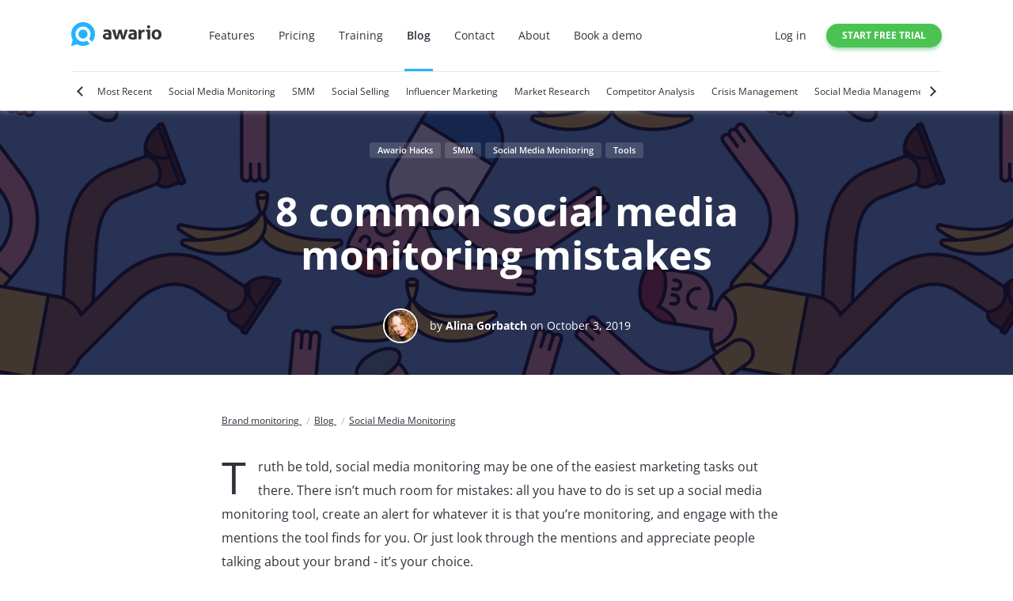

--- FILE ---
content_type: text/html; charset=UTF-8
request_url: https://awario.com/blog/social-media-monitoring-mistakes/
body_size: 15892
content:
    <!DOCTYPE html>
    <html lang="en">
    <head>
        <meta charset="UTF-8"/>
        <meta name="viewport" content="width=device-width, initial-scale=1"/>

        <meta property="og:site_name" content="Awario Blog"/>
        <meta name="twitter:site" content="@awarioapp"/>
        <meta name="twitter:creator" content="@awarioapp"/>

        <base href="/blog/"/>

        <link rel="shortcut icon" type="image/png"
              href="/images/favicon.ico"/>
        <link rel="alternate" type="application/rss+xml" title="Digital Marketing News &#x26; Tips &#x7c; Awario Blog"
              href="https://awario.com/blog/rss.xml"/>

        <title>8 common social media monitoring mistakes</title>
		<meta property="fb:app_id" content="403052986569841">
<meta property="og:type" content="article">
<meta name="description" content="In this post, we’ll go through the mistakes people make most often when it comes to social media monitoring. Pay attention and don’t repeat any of these at home!">
<meta property="og:description" content="In this post, we’ll go through the mistakes people make most often when it comes to social media monitoring. Pay attention and don’t repeat any of these at home!">
<meta name="twitter:description" content="In this post, we’ll go through the mistakes people make most often when it comes to social media monitoring. Pay attention and don’t repeat any of these at home!">
<meta property="og:image" content="https://awario.com/upload/blog/1200x630-8.png">
<meta name="twitter:image" content="https://awario.com/upload/blog/1200x630-8.png">
<meta name="twitter:card" content="summary_large_image">
<meta property="article:section" content="Awario Hacks, SMM, Social Media Monitoring, Tools">
<meta property="og:title" content="8 common social media monitoring mistakes">
<meta name="twitter:title" content="8 common social media monitoring mistakes">
<meta property="og:url" content="https://awario.com/blog/social-media-monitoring-mistakes/">
<link href="https://awario.com/blog/social-media-monitoring-mistakes/" rel="alternate" hreflang="x-default">
<link href="https://awario.com/blog/social-media-monitoring-mistakes/" rel="canonical">
<link href="/assets/blog-86a64d106e5bbcab25b33522eb8ce50c.css?v=1764595188" rel="stylesheet">
<link href="/assets/blog-old-post-3bffef5db2689ca4b2adb9bc5db269a6.css?v=1764595193" rel="stylesheet">
<link href="/assets/blog-old-post-66e00d9cf43ccae4238a32b4a842937d.css?v=1764595191" rel="stylesheet">
<link href="/assets/d80d5ba4/dist/assets/owl.carousel.min.css?v=1524230530" rel="stylesheet">
<style>.field-signupform-username {display:none;}</style>
<script src="//platform-api.sharethis.com/js/sharethis.js#property=59c9fd29fdc694001259613d&amp;product=sticky-share-buttons"></script>
<script>(function(w,d,s,l,i){w[l]=w[l]||[];w[l].push({'gtm.start':
	new Date().getTime(),event:'gtm.js'});var f=d.getElementsByTagName(s)[0],
	j=d.createElement(s),dl=l!='dataLayer'?'&l='+l:'';j.async=true;j.src=
	'//www.googletagmanager.com/gtm.js?id='+i+dl;f.parentNode.insertBefore(j,f);
})(window,document,'script','dataLayer','GTM-T5HTHM');</script>    </head>

    <body >
	<script>(function(i,s,o,g,r,a,m){i['GoogleAnalyticsObject']=r;i[r]=i[r]||function(){
    (i[r].q=i[r].q||[]).push(arguments)},i[r].l=1*new Date();a=s.createElement(o),
    m=s.getElementsByTagName(o)[0];a.async=1;a.src=g;m.parentNode.insertBefore(a,m)
})(window,document,'script','https://www.google-analytics.com/analytics.js','ga');

ga('create', 'UA-69923429-1', 'auto');</script><noscript><iframe src="//www.googletagmanager.com/ns.html?id=GTM-T5HTHM" height="0" width="0" style="display:none;visibility:hidden"></iframe></noscript>		
<header class="header">
	<div class="g_main-container">
		<div class="header-container">
			<div class="header-inner-container">
				<a href="/" class="logo">
					<img src="/images/awario-logo.svg" width="114" height="30" alt="Awario">
				</a>

				<div class="height-full view-desktop flex flex-row align-items-stretch">
					
<nav>
	<ul class="nav-main">
		<li class="nav-main__item">
			<a class="nav-main__link" href="/features/">Features</a>
		</li>
		<li class="nav-main__item">
			<a class="nav-main__link" href="/pricing/">Pricing</a>
		</li>
		<li class="nav-main__item">
			<a class="nav-main__link" href="/training/">Training</a>
		</li>
		<li class="nav-main__item">
			<a class="nav-main__link active" href="/blog/">Blog</a>
		</li>
		<li class="nav-main__item">
			<a class="nav-main__link" href="/contact/">Contact</a>
		</li>
		<li class="nav-main__item">
			<a class="nav-main__link" href="/about/">About</a>
		</li>
		<li class="nav-main__item">
			<a class="nav-main__link" href="https://calendly.com/dgusakov/demo?utm_source=site&utm_medium=book-demo-header&utm_campaign=site" translate="no">Book a demo</a>
		</li>
	</ul>
</nav>
				</div>
			</div>

			<div class="header-inner-container view-desktop">
				
<ul class="nav-profile">
			<li class="nav-profile__item">
			<a class="nav-profile__link" href="/login/">Log in</a>
		</li>
	</ul>

<div style="margin-left: 25px;">
            <a href="/signup/" class="btn btn_color_green btn_size_sm uppercase bold" translate="no">Start free trial</a>
    </div>


			</div>

			<div class="nav-mobile view-mobile header-nav-mobile-container">
				<button class="nav-mobile__button" id="dLabel" data-toggle="dropdown" aria-haspopup="true" role="button">
					<span class="nav-mobile__burger"></span>
				</button>
				<div class="nav-mobile__container">
					
<nav>
	<ul class="nav-main">
		<li class="nav-main__item">
			<a class="nav-main__link" href="/features/">Features</a>
		</li>
		<li class="nav-main__item">
			<a class="nav-main__link" href="/pricing/">Pricing</a>
		</li>
		<li class="nav-main__item">
			<a class="nav-main__link" href="/training/">Training</a>
		</li>
		<li class="nav-main__item">
			<a class="nav-main__link active" href="/blog/">Blog</a>
		</li>
		<li class="nav-main__item">
			<a class="nav-main__link" href="/contact/">Contact</a>
		</li>
		<li class="nav-main__item">
			<a class="nav-main__link" href="/about/">About</a>
		</li>
		<li class="nav-main__item">
			<a class="nav-main__link" href="https://calendly.com/dgusakov/demo?utm_source=site&utm_medium=book-demo-header&utm_campaign=site" translate="no">Book a demo</a>
		</li>
	</ul>
</nav>
					
<ul class="nav-profile">
			<li class="nav-profile__item">
			<a class="nav-profile__link" href="/login/">Log in</a>
		</li>
	</ul>

<div style="margin-left: 25px;">
            <a href="/signup/" class="btn btn_color_green btn_size_sm uppercase bold" translate="no">Start free trial</a>
    </div>


				</div>
			</div>
		</div>

		
<div
    class="nav-categories"
    aria-roledescription="carousel"
    aria-label="Categories"
>
    <button
        class="nav-categories__prev"
        type="button"
        value="Previous"
        aria-label="Previous"
    ></button>
    <div class="nav-categories__list owl-carousel">
		            <div class="nav-categories__item ">
                <a href="/blog/" class="nav-categories__link">
                    <div class="nav-categories__wrapper">Most Recent</div>
                </a>
            </div>
		            <div class="nav-categories__item ">
                <a href="/blog/category/social-media-monitoring/" class="nav-categories__link">
                    <div class="nav-categories__wrapper">Social Media Monitoring</div>
                </a>
            </div>
		            <div class="nav-categories__item ">
                <a href="/blog/category/smm/" class="nav-categories__link">
                    <div class="nav-categories__wrapper">SMM</div>
                </a>
            </div>
		            <div class="nav-categories__item ">
                <a href="/blog/category/social-selling/" class="nav-categories__link">
                    <div class="nav-categories__wrapper">Social Selling</div>
                </a>
            </div>
		            <div class="nav-categories__item ">
                <a href="/blog/category/influencer-marketing/" class="nav-categories__link">
                    <div class="nav-categories__wrapper">Influencer Marketing</div>
                </a>
            </div>
		            <div class="nav-categories__item ">
                <a href="/blog/category/market-research/" class="nav-categories__link">
                    <div class="nav-categories__wrapper">Market Research</div>
                </a>
            </div>
		            <div class="nav-categories__item ">
                <a href="/blog/category/competitive-research/" class="nav-categories__link">
                    <div class="nav-categories__wrapper">Competitor Analysis</div>
                </a>
            </div>
		            <div class="nav-categories__item ">
                <a href="/blog/category/social-media-crisis/" class="nav-categories__link">
                    <div class="nav-categories__wrapper">Crisis Management</div>
                </a>
            </div>
		            <div class="nav-categories__item ">
                <a href="/blog/category/social-media-management/" class="nav-categories__link">
                    <div class="nav-categories__wrapper">Social Media Management</div>
                </a>
            </div>
		            <div class="nav-categories__item ">
                <a href="/blog/category/social-media-trends/" class="nav-categories__link">
                    <div class="nav-categories__wrapper">Social Media Trends</div>
                </a>
            </div>
		            <div class="nav-categories__item ">
                <a href="/blog/category/millennial-marketing/" class="nav-categories__link">
                    <div class="nav-categories__wrapper">Millennial Marketing</div>
                </a>
            </div>
		            <div class="nav-categories__item ">
                <a href="/blog/category/holiday-marketing/" class="nav-categories__link">
                    <div class="nav-categories__wrapper">Holiday Marketing</div>
                </a>
            </div>
		            <div class="nav-categories__item ">
                <a href="/blog/category/blogging/" class="nav-categories__link">
                    <div class="nav-categories__wrapper">Blogging</div>
                </a>
            </div>
		            <div class="nav-categories__item ">
                <a href="/blog/category/case-study/" class="nav-categories__link">
                    <div class="nav-categories__wrapper">Case Study</div>
                </a>
            </div>
		            <div class="nav-categories__item ">
                <a href="/blog/category/branding/" class="nav-categories__link">
                    <div class="nav-categories__wrapper">Branding</div>
                </a>
            </div>
		            <div class="nav-categories__item ">
                <a href="/blog/category/product-news/" class="nav-categories__link">
                    <div class="nav-categories__wrapper">Awario News</div>
                </a>
            </div>
		            <div class="nav-categories__item ">
                <a href="/blog/category/awario-hacks/" class="nav-categories__link">
                    <div class="nav-categories__wrapper">Awario Hacks</div>
                </a>
            </div>
		            <div class="nav-categories__item ">
                <a href="/blog/category/startup/" class="nav-categories__link">
                    <div class="nav-categories__wrapper">Startup</div>
                </a>
            </div>
		            <div class="nav-categories__item ">
                <a href="/blog/category/tools/" class="nav-categories__link">
                    <div class="nav-categories__wrapper">Tools</div>
                </a>
            </div>
		            <div class="nav-categories__item ">
                <a href="/blog/category/social-media-roundup/" class="nav-categories__link">
                    <div class="nav-categories__wrapper">Social Media Roundup</div>
                </a>
            </div>
		            <div class="nav-categories__item ">
                <a href="/blog/category/social-data/" class="nav-categories__link">
                    <div class="nav-categories__wrapper">Social Data</div>
                </a>
            </div>
		            <div class="nav-categories__item ">
                <a href="/blog/category/infographic/" class="nav-categories__link">
                    <div class="nav-categories__wrapper">Infographic</div>
                </a>
            </div>
		            <div class="nav-categories__item ">
                <a href="/blog/category/brand-battle/" class="nav-categories__link">
                    <div class="nav-categories__wrapper">Brand Battle</div>
                </a>
            </div>
		            <div class="nav-categories__item ">
                <a href="/blog/category/pr/" class="nav-categories__link">
                    <div class="nav-categories__wrapper">Public Relations</div>
                </a>
            </div>
		            <div class="nav-categories__item ">
                <a href="/blog/category/reputation-management/" class="nav-categories__link">
                    <div class="nav-categories__wrapper">Reputation Management</div>
                </a>
            </div>
		            <div class="nav-categories__item ">
                <a href="/blog/category/blog-category-interviews/" class="nav-categories__link">
                    <div class="nav-categories__wrapper">Interviews</div>
                </a>
            </div>
		            <div class="nav-categories__item ">
                <a href="/blog/category/blog-instagram/" class="nav-categories__link">
                    <div class="nav-categories__wrapper">Instagram</div>
                </a>
            </div>
		            <div class="nav-categories__item ">
                <a href="/blog/category/blog-facebook/" class="nav-categories__link">
                    <div class="nav-categories__wrapper">Facebook</div>
                </a>
            </div>
		            <div class="nav-categories__item ">
                <a href="/blog/category/blog-twitter/" class="nav-categories__link">
                    <div class="nav-categories__wrapper">Twitter</div>
                </a>
            </div>
		            <div class="nav-categories__item ">
                <a href="/blog/category/blog-video-marketing/" class="nav-categories__link">
                    <div class="nav-categories__wrapper">Video Marketing</div>
                </a>
            </div>
		    </div>
    <button
        class="nav-categories__next"
        type="button"
        value="Next"
        aria-label="Next"
    ></button>
</div>
	</div>
</header>
		
<article class="article article_old">
    <div class="splash-screen splash-screen_old">

        <div class="splash-screen__inner">
                        <div class="splash-screen__tags tags mb-35">
                <a href="/blog/category/awario-hacks/">Awario Hacks</a> <a href="/blog/category/smm/">SMM</a> <a href="/blog/category/social-media-monitoring/">Social Media Monitoring</a> <a href="/blog/category/tools/">Tools</a>            </div>
            
            <h1 class="splash-screen__title text-center">8 common social media monitoring mistakes</h1>

            <div class="splash-screen__author">
                <noscript><img class="avatar avatar_bordered avatar_size_md mr-15" src="/upload/blog/user/7/thumb/1585851593-216x216.png" width="216" height="216" alt="Alina Gorbatch" decoding="async"></noscript><img class="avatar avatar_bordered avatar_size_md mr-15 lazyload" src="/upload/blog/user/7/thumb/1585851593-216x216.png" width="216" height="216" alt="Alina Gorbatch" decoding="async" data-src="/upload/blog/user/7/thumb/1585851593-216x216.png">
                <div>
                    by <a href="/blog/author/agorbatch/" class="bold">
                        Alina Gorbatch</a>
                    on October 3, 2019                </div>
            </div>
        </div>

        <div class="splash-screen__bg">
            
            <picture class="splash-screen__top-img">
                <source media="(max-width: 1920px)"
                    srcset="/upload/blog/post/299/thumb/1570107575-1920x444.png">
                <source media="(min-width: 1921px)" srcset="/upload/blog/post/299/1570107575.png">
                <noscript><img src="/upload/blog/post/299/1570107575.png" srcset="https://awario.com/generated-images/upload/blog/post/299/compressed/1570107575-500x.png 500w, https://awario.com/generated-images/upload/blog/post/299/compressed/1570107575-750x.png 750w, https://awario.com/generated-images/upload/blog/post/299/compressed/1570107575-1000x.png 1000w, https://awario.com/generated-images/upload/blog/post/299/compressed/1570107575-1250x.png 1250w, https://awario.com/generated-images/upload/blog/post/299/compressed/1570107575-1500x.png 1500w, https://awario.com/generated-images/upload/blog/post/299/compressed/1570107575-1750x.png 1750w, https://awario.com/generated-images/upload/blog/post/299/compressed/1570107575-2000x.png 2000w, https://awario.com/generated-images/upload/blog/post/299/compressed/1570107575-2250x.png 2250w, https://awario.com/generated-images/upload/blog/post/299/compressed/1570107575-2500x.png 2500w, https://awario.com/generated-images/upload/blog/post/299/compressed/1570107575-2750x.png 2750w, https://awario.com/generated-images/upload/blog/post/299/compressed/1570107575-3000x.png 3000w" width="3000" height="1500" alt="" decoding="async" sizes="(max-width: 500px) 250px, (max-width: 750px) 500px, (max-width: 1000px) 750px, (max-width: 1250px) 1000px, (max-width: 1500px) 1250px, (max-width: 1750px) 1500px, (max-width: 2000px) 1750px, (max-width: 2250px) 2000px, (max-width: 2500px) 2250px, (max-width: 2750px) 2500px, 3000px"></noscript><img class=" lazyload" src="/upload/blog/post/299/1570107575.png" srcset="data:image/svg+xml,%3Csvg%20xmlns=%22http://www.w3.org/2000/svg%22%20viewBox=%220%200%201800%201818%22%3E%3C/svg%3E" width="3000" height="1500" alt="" decoding="async" data-src="/upload/blog/post/299/1570107575.png" data-srcset="https://awario.com/generated-images/upload/blog/post/299/compressed/1570107575-500x.png 500w, https://awario.com/generated-images/upload/blog/post/299/compressed/1570107575-750x.png 750w, https://awario.com/generated-images/upload/blog/post/299/compressed/1570107575-1000x.png 1000w, https://awario.com/generated-images/upload/blog/post/299/compressed/1570107575-1250x.png 1250w, https://awario.com/generated-images/upload/blog/post/299/compressed/1570107575-1500x.png 1500w, https://awario.com/generated-images/upload/blog/post/299/compressed/1570107575-1750x.png 1750w, https://awario.com/generated-images/upload/blog/post/299/compressed/1570107575-2000x.png 2000w, https://awario.com/generated-images/upload/blog/post/299/compressed/1570107575-2250x.png 2250w, https://awario.com/generated-images/upload/blog/post/299/compressed/1570107575-2500x.png 2500w, https://awario.com/generated-images/upload/blog/post/299/compressed/1570107575-2750x.png 2750w, https://awario.com/generated-images/upload/blog/post/299/compressed/1570107575-3000x.png 3000w" data-sizes="(max-width: 500px) 250px, (max-width: 750px) 500px, (max-width: 1000px) 750px, (max-width: 1250px) 1000px, (max-width: 1500px) 1250px, (max-width: 1750px) 1500px, (max-width: 2000px) 1750px, (max-width: 2250px) 2000px, (max-width: 2500px) 2250px, (max-width: 2750px) 2500px, 3000px">
            </picture>

                    </div>
    </div>

    <div class="article__width">
        
<ul
    class="breadcrumbs"
    itemscope
    itemtype="https://schema.org/BreadcrumbList"
>
            <li
            class="breadcrumbs__item"
            itemprop="itemListElement"
            itemscope
            itemtype="https://schema.org/ListItem"
        >
            <a
                href="/"
                class="breadcrumbs__link"
                title="Brand monitoring"
                itemprop="item"
            >
                <span
                    class="breadcrumbs__item-text"
                    itemprop="name"
                >
                    Brand monitoring                </span>
                <meta itemprop="position" content="0">
            </a>
        </li>
            <li
            class="breadcrumbs__item"
            itemprop="itemListElement"
            itemscope
            itemtype="https://schema.org/ListItem"
        >
            <a
                href="/blog/"
                class="breadcrumbs__link"
                title="Brand monitoring"
                itemprop="item"
            >
                <span
                    class="breadcrumbs__item-text"
                    itemprop="name"
                >
                    Blog                </span>
                <meta itemprop="position" content="1">
            </a>
        </li>
            <li
            class="breadcrumbs__item"
            itemprop="itemListElement"
            itemscope
            itemtype="https://schema.org/ListItem"
        >
            <a
                href="/blog/category/social-media-monitoring/"
                class="breadcrumbs__link"
                title="Brand monitoring"
                itemprop="item"
            >
                <span
                    class="breadcrumbs__item-text"
                    itemprop="name"
                >
                    Social Media Monitoring                </span>
                <meta itemprop="position" content="2">
            </a>
        </li>
    </ul>
    </div>

    <div class="article__inner article__width">
        <p>Truth be told, social media monitoring may be one of the easiest marketing tasks out there. There isn&rsquo;t much room for mistakes: all you have to do is set up a social media monitoring tool, create an alert for whatever it is that you&rsquo;re monitoring, and engage with the mentions the tool finds for you. Or just look through the mentions and appreciate people talking about your brand - it&rsquo;s your choice.&nbsp;</p>

<p>However, getting the correct results - the feed of mentions that you&rsquo;ll value - can still be a little tricky in some cases. If you set up the alert incorrectly, the tool might not find any mentions or flood your feed with irrelevant mentions.</p>

<p>So, in this post, we&rsquo;ll go through the mistakes people make most often. Pay attention and don&rsquo;t repeat any of these at home!</p>

<h2>1. Not using filters</h2>

<p>Filters exist in almost every social media monitoring tool. They help you cut through the Internet noise and get relevant mentions.</p>

<p>However, people tend to ignore filters while creating an alert.&nbsp;They tend to rush through the process and end up with a quick and imperfect search query.</p>

<p>Don&rsquo;t be like that; choose to only receive mentions from the locations,&nbsp;languages, and sources that are important to you. To do that in <a href="https://awario.com/" target=/"_blank">Awario</a>, click <em>More Options&nbsp;</em>when creating a new alert.&nbsp;</p>

<p><noscript><img src="https://awario.com/upload/blog/create%20more%20options.png?1569486642748" srcset="https://awario.com/generated-images/upload/blog/compressed/create-more-options-397x.png 397w, https://awario.com/generated-images/upload/blog/compressed/create-more-options-647x.png 647w" width="647" height="358" alt="" decoding="async" sizes="(max-width: 397px) 147px, 647px" style="width: 600px; height: 332px;"></noscript><img class=" lazyload" src="https://awario.com/upload/blog/create%20more%20options.png?1569486642748" srcset="data:image/svg+xml,%3Csvg%20xmlns=%22http://www.w3.org/2000/svg%22%20viewBox=%220%200%201800%201818%22%3E%3C/svg%3E" width="647" height="358" alt="" decoding="async" style="width: 600px; height: 332px;" data-src="https://awario.com/upload/blog/create%20more%20options.png?1569486642748" data-srcset="https://awario.com/generated-images/upload/blog/compressed/create-more-options-397x.png 397w, https://awario.com/generated-images/upload/blog/compressed/create-more-options-647x.png 647w" data-sizes="(max-width: 397px) 147px, 647px"></p>

<p>You&#39;ll see a field with filters that let you choose countries, languages, and sources of your mentions.&nbsp;</p>

<p><noscript><img src="https://awario.com/upload/blog/create%20alert%20full2.png?1569487934670" srcset="https://awario.com/generated-images/upload/blog/compressed/create-alert-full2-398x.png 398w, https://awario.com/generated-images/upload/blog/compressed/create-alert-full2-648x.png 648w" width="648" height="753" alt="" decoding="async" sizes="(max-width: 398px) 148px, 648px" style="width: 600px; height: 697px;"></noscript><img class=" lazyload" src="https://awario.com/upload/blog/create%20alert%20full2.png?1569487934670" srcset="data:image/svg+xml,%3Csvg%20xmlns=%22http://www.w3.org/2000/svg%22%20viewBox=%220%200%201800%201818%22%3E%3C/svg%3E" width="648" height="753" alt="" decoding="async" style="width: 600px; height: 697px;" data-src="https://awario.com/upload/blog/create%20alert%20full2.png?1569487934670" data-srcset="https://awario.com/generated-images/upload/blog/compressed/create-alert-full2-398x.png 398w, https://awario.com/generated-images/upload/blog/compressed/create-alert-full2-648x.png 648w" data-sizes="(max-width: 398px) 148px, 648px"></p>

<p><em><strong>Note! Very important!&nbsp;</strong></em>Reddit and Instagram don&#39;t disclose the locations of their users. So&nbsp;to receive mentions from Reddit and Instagram, you&#39;ll have to choose the countries you&#39;re interested in <strong>plus</strong> <em>Unknown </em>countries.</p>

<p>Another field you can see here is <em>Negative keywords.</em><strong>&nbsp;</strong>This is a filter that might just save you from tons and tons of irrelevant mentions. It&#39;s made for brands that are common words and are doomed to be mentioned a lot on social media. You can easily recall brand names like that: Apple, Orange (mobile network), Forever 21, Amazon, Tiffany. If your brand has a name like that, add negative keywords - they will signal which words to ignore. For example, for Apple or Orange negative keywords would be <em>juice</em>, <em>pie</em>, <em>recipe</em>, <em>food</em>, etc.</p>

<p>Also, there is a date range that you can specify. If you&#39;re not interested in mentions from a long time ago, use the date range filter.</p>

<h2>2. Forgetting to specify social accounts and other brand name alternatives</h2>

<p>Brands often have more than one name (abbreviations, for example) and they often have social account names that are different from their official names. You have to specify all of those as keywords, otherwise, the tool will miss tons of relevant stuff. So, your field with keywords should look something like this:&nbsp;</p>

<p><noscript><img src="https://awario.com/upload/blog/leeds%20create.png?1569492873435" srcset="https://awario.com/generated-images/upload/blog/compressed/leeds-create-398x.png 398w, https://awario.com/generated-images/upload/blog/compressed/leeds-create-648x.png 648w" width="648" height="800" alt="" decoding="async" sizes="(max-width: 398px) 148px, 648px" style="width: 600px; height: 741px;"></noscript><img class=" lazyload" src="https://awario.com/upload/blog/leeds%20create.png?1569492873435" srcset="data:image/svg+xml,%3Csvg%20xmlns=%22http://www.w3.org/2000/svg%22%20viewBox=%220%200%201800%201818%22%3E%3C/svg%3E" width="648" height="800" alt="" decoding="async" style="width: 600px; height: 741px;" data-src="https://awario.com/upload/blog/leeds%20create.png?1569492873435" data-srcset="https://awario.com/generated-images/upload/blog/compressed/leeds-create-398x.png 398w, https://awario.com/generated-images/upload/blog/compressed/leeds-create-648x.png 648w" data-sizes="(max-width: 398px) 148px, 648px"></p>

<h2>3. Ignoring Boolean search</h2>

<p>Let me be clear - Boolean search isn&#39;t for every brand or for every case. In most situations, you&#39;ll get satisfactory monitoring results without having to switch to Boolean search. However, if you&#39;ve done everything we&#39;ve discussed above and the mentions are still wrong (e.g., not of your brand), it&#39;s time for Boolean.&nbsp;</p>

<p>Boolean search enables users to create very specific queries. You can restrict or broaden your search expression in any way you like using Boolean operators. Not only that, but it gives you other opportunities for what you can do with a social media monitoring tool besides monitoring. For example, link building, lead generation, headhunting, etc. Setting up a Boolean search query may look confusing at first, but we guarantee that the process is actually pretty simple. Although, when completed, it makes you feel like a programmer :)&nbsp;</p>

<p>You can find the full, super user-friendly guide to Boolean search <a href="https://awario.com/files/boolean-search-for-social-media-monitoring.pdf" target="_blank">here</a>.&nbsp;</p>

<h2>4. Failing to block irrelevant accounts</h2>

<p>In most tools, you&#39;ll get the opportunity to block the accounts you&#39;re not interested in. I highly recommend blocking your own social media accounts as soon as you set up an alert. This will save mentions&#39; limits and won&#39;t distract you with mentions you already know about. Similarly, block any other accounts you&#39;re not interested in. In Awario, the general prohibition sign is used to <em>Blacklist</em> the mention&#39;s author.</p>

<h2><noscript><img src="https://awario.com/upload/blog/feed%20awario.png?1569510826344" srcset="https://awario.com/generated-images/upload/blog/compressed/feed-awario-357x.png 357w, https://awario.com/generated-images/upload/blog/compressed/feed-awario-607x.png 607w" width="607" height="407" alt="" decoding="async" sizes="(max-width: 357px) 107px, 607px" style="width: 600px; height: 402px;"></noscript><img class=" lazyload" src="https://awario.com/upload/blog/feed%20awario.png?1569510826344" srcset="data:image/svg+xml,%3Csvg%20xmlns=%22http://www.w3.org/2000/svg%22%20viewBox=%220%200%201800%201818%22%3E%3C/svg%3E" width="607" height="407" alt="" decoding="async" style="width: 600px; height: 402px;" data-src="https://awario.com/upload/blog/feed%20awario.png?1569510826344" data-srcset="https://awario.com/generated-images/upload/blog/compressed/feed-awario-357x.png 357w, https://awario.com/generated-images/upload/blog/compressed/feed-awario-607x.png 607w" data-sizes="(max-width: 357px) 107px, 607px"></h2>

<h2>5. Ignoring social selling opportunities</h2>

<p>For most marketers, social media monitoring is just about customer service, analytics, and influencer marketing. While these are the primary goals of social listening, it&#39;s no use to ignore the social listening features that have so much potential to increase your ROI.</p>

<p>Social selling is one of the most underrated social media monitoring features. It lets you find people who are interested in your product or service online by finding phrases such as &quot;Can anyone recommend a good X&quot;, &quot;alternative to Y&quot;, etc. You can engage with these queries as a company representative or as a random Internet user that happens to love this brand.</p>

<p>In Awario, you get <a href="https://awario.com/leads/" target="_blank">Awario <em>Leads</em></a>&nbsp;- it&#39;s a module that exists in every plan made specifically for social selling. For it to work, you have to fill out the product description and specify your competitors. Like here:</p>

<p><noscript><img src="https://awario.com/upload/blog/leads-gif-01_3.gif?1569502773884" width="52" height="16" alt="" decoding="async" style="width: 460px; height: 346px;"></noscript><img class=" lazyload" src="https://awario.com/upload/blog/leads-gif-01_3.gif?1569502773884" width="52" height="16" alt="" decoding="async" style="width: 460px; height: 346px;" data-src="https://awario.com/upload/blog/leads-gif-01_3.gif?1569502773884"></p>

<p>The tool will look for people who&#39;ve expressed the interest in your product and for people that are unhappy with your competitors. You can then choose a social media account using which you want to engage with the person.&nbsp;</p>

<h2>6. Not having a plan for reacting to mentions</h2>

<p>The world online is often a cruel world. Sure, you&#39;ll find praise, answer questions, and read enough of neutral comments about your brand and your products. However, you also have to know what to do when you&#39;re faced with negative comments, criticism, and trolling. You also have to know how to react&nbsp;in case of a social media crisis. So here&#39;re some things that are useful to remember:</p>

<p><strong>a. React quickly.</strong></p>

<p>One of the greatest benefits of social listening is that you get the information in real time (or close enough). This enables you to respond straight away to any complaints and questions&nbsp;which increases your chances to leave the customer satisfied (even if the problem isn&#39;t solved) and prevent a possible social media crisis. It shows that you care about your customers and do your best to provide perfect customer service.</p>

<p><strong>b. Know who&#39;s responsible.</strong></p>

<p>Most social media monitoring tools, including Awario, are made for teams. However, you still have to know who&#39;s responsible in case there&#39;s a fire that has to be put out straight away. And a raising social media crisis can be just that.&nbsp;</p>

<p><strong>c. Know what to say.</strong></p>

<p>Draft possibilities of what kinds of crises you might experience in your brand&#39;s lifetime. Decide on your reaction to each kind. Keep in mind that getting defensive, deleting comments, taking too long to take responsibility are all methods that usually end up being harmful to the brand.&nbsp;</p>

<h2>7. Not monitoring competitors</h2>

<p><a href="https://awario.com/blog/competitor-analysis/" target="_blank">Competitive research</a> is one of the most challenging marketing goals. Yet, when getting into social media monitoring, many people fail to see its relevance to competitive research. This is a huge mistake: monitoring your rivals on social media, news, and blogs can be extremely beneficial. It lets you find out their influencers, discover pain points and especially successful features of their products, see the results of their marketing campaigns. It also helps you to benchmark your success against theirs.&nbsp;</p>

<p><noscript><img src="https://awario.com/upload/blog/aler%20comparison.png?1570099681209" srcset="https://awario.com/generated-images/upload/blog/compressed/aler-comparison-261x.png 261w, https://awario.com/generated-images/upload/blog/compressed/aler-comparison-511x.png 511w, https://awario.com/generated-images/upload/blog/compressed/aler-comparison-761x.png 761w, https://awario.com/generated-images/upload/blog/compressed/aler-comparison-1011x.png 1011w" width="1011" height="297" alt="" decoding="async" sizes="(max-width: 261px) 11px, (max-width: 511px) 261px, (max-width: 761px) 511px, 1011px" style="width: 600px; height: 176px;"></noscript><img class=" lazyload" src="https://awario.com/upload/blog/aler%20comparison.png?1570099681209" srcset="data:image/svg+xml,%3Csvg%20xmlns=%22http://www.w3.org/2000/svg%22%20viewBox=%220%200%201800%201818%22%3E%3C/svg%3E" width="1011" height="297" alt="" decoding="async" style="width: 600px; height: 176px;" data-src="https://awario.com/upload/blog/aler%20comparison.png?1570099681209" data-srcset="https://awario.com/generated-images/upload/blog/compressed/aler-comparison-261x.png 261w, https://awario.com/generated-images/upload/blog/compressed/aler-comparison-511x.png 511w, https://awario.com/generated-images/upload/blog/compressed/aler-comparison-761x.png 761w, https://awario.com/generated-images/upload/blog/compressed/aler-comparison-1011x.png 1011w" data-sizes="(max-width: 261px) 11px, (max-width: 511px) 261px, (max-width: 761px) 511px, 1011px"></p>

<h2>8. Ignoring the powers of analytics</h2>

<p>For some users, social analytics remains unclear. At best, they look at the growth of positive and negative mentions over time. However, the real power of analytics comes when you connect it to other marketing activities.</p>

<p>For example, it&#39;s important to see the social media&#39;s reaction to campaigns and product launches; detect the most active sources, languages, and locations. Seeing the big picture of your mentions allows you to decide when to post on social media and when to release new products; shows you what kinds of topics circle around your brand; shows you your share of voice - the&nbsp;percentage&nbsp;of buzz your brand compared to your competitors. In Awario, you have to simply go to <em>Reports&nbsp;</em>to see all of the analytics.</p>

<p><noscript><img src="https://awario.com/upload/blog/awario%20dashboard1_1.png?1569510062288" srcset="https://awario.com/generated-images/upload/blog/compressed/awario-dashboard1_1-300x.png 300w, https://awario.com/generated-images/upload/blog/compressed/awario-dashboard1_1-550x.png 550w, https://awario.com/generated-images/upload/blog/compressed/awario-dashboard1_1-800x.png 800w" width="800" height="546" alt="" decoding="async" sizes="(max-width: 300px) 50px, (max-width: 550px) 300px, 800px" style="width: 600px; height: 410px;"></noscript><img class=" lazyload" src="https://awario.com/upload/blog/awario%20dashboard1_1.png?1569510062288" srcset="data:image/svg+xml,%3Csvg%20xmlns=%22http://www.w3.org/2000/svg%22%20viewBox=%220%200%201800%201818%22%3E%3C/svg%3E" width="800" height="546" alt="" decoding="async" style="width: 600px; height: 410px;" data-src="https://awario.com/upload/blog/awario%20dashboard1_1.png?1569510062288" data-srcset="https://awario.com/generated-images/upload/blog/compressed/awario-dashboard1_1-300x.png 300w, https://awario.com/generated-images/upload/blog/compressed/awario-dashboard1_1-550x.png 550w, https://awario.com/generated-images/upload/blog/compressed/awario-dashboard1_1-800x.png 800w" data-sizes="(max-width: 300px) 50px, (max-width: 550px) 300px, 800px"></p>

<p>Ready to create a perfect alert and monitor the hell out of your brand? :)&nbsp;</p>

<p><span data-widget="token"><div class="article__width">
    <div class="sign-up-block">
        <div >
            <div class="sign-up-block__container">
                <div id="p0" class="signup-pjax-container" data-pjax-container="" data-pjax-timeout="1000">                <div class="sign-up-block__title">
                    The web is talking about your brand. Start listening.                </div>
                <div class="sign-up-block__text">
                     Sign up for Awario to never miss a mention of your brand. Free 14-day trial, no credit card required.                </div>
                <div class="sign-up-block__pic">

                </div>
                <form id="f2ZyoI" action="/blog/social-media-monitoring-mistakes/" method="post" novalidate="novalidate">
<input type="hidden" name="_csrf" value="cc3LBqfz4xE3IgHVf_cQ-aW2nTxZdZ1vILH9XRAqJOpEnY9M74aOJGAVc4AYr2KI6d7NCD8lyT1Z2YgqdF51gQ==">                <input type="hidden" id="signupform-wid" name="SignupForm[wid]" value="w0">                <input type="hidden" id="signupform-version" name="SignupForm[version]" value="index">                <div class="sign-up-block__form">
                    <input type="email" id="signupform-email" class="text-input text-input_b-radius text-input_border mr-10" name="SignupForm[email]" placeholder="Your email address">                                        <button type="submit" class="btn btn_color_blue btn_size_lg btn_signup" translate="no">Get started</button>                </div>

                
<div class="form-group field-signupform-recaptchav3">

<input type="hidden" id="signupform-recaptchav3" class="form-control" name="SignupForm[reCaptchaV3]">


</div>
                </form>                <p class="text_size_xs text_color_secondary mb-0">By signing up I agree to the <a href="https://awario.com/terms-and-privacy/">Terms of Use and Privacy Policy</a></p>
                </div>            </div>
        </div>
    </div>
</div>
</span></p>

<p>Got any questions? Comment below and I&#39;ll do my best to answer them.&nbsp;</p>
    </div>

    <div class="no-margin-bottom">
        <div class="article__width article__width_inner">
            <div class="article-footer block-bordered block-bordered_blue">
                <div class="layout-row layout-align-start-center">
                    <div class="article-footer__avatar">
                        <noscript><img class="avatar avatar_size_lg avatar_bordered avatar_bordered_bottom pull-left mr-25 mb-10 mt-10" src="/upload/blog/user/7/thumb/1585851593-216x216.png" width="216" height="216" alt="Alina Gorbatch" decoding="async"></noscript><img class="avatar avatar_size_lg avatar_bordered avatar_bordered_bottom pull-left mr-25 mb-10 mt-10 lazyload" src="/upload/blog/user/7/thumb/1585851593-216x216.png" width="216" height="216" alt="Alina Gorbatch" decoding="async" data-src="/upload/blog/user/7/thumb/1585851593-216x216.png">
                    </div>

                    <div class="mt-10">
                        <div class="">
                            <a class="article-footer__author"
                                href="/blog/author/agorbatch/">
                                Alina Gorbatch</a></div>
                                                <div class="article-footer__position"><p>Copywriter at Awario</p>
</div>
                                                                    </div>
                </div>

                <div class="clearfix"></div>
            </div>
        </div>
    </div>
</article>

<div>
	

<div class="signup-banner">
    <div class="signup-banner__logos">
        <img src="/blog/images/amazon-logo.svg" alt="Amazon">
        <img src="/blog/images/pizzahut-logo.svg" alt="Pizza Hut">
        <img src="/blog/images/sap-logo.svg" alt="SAP">
        <img src="/blog/images/unicef-logo.svg" alt="Unicef">
        <img src="/blog/images/cambridge-logo.svg" alt="University of Campridge">
        <img src="/blog/images/whatsup-logo.svg" alt="WhatsApp">
        <img src="/blog/images/pwc-logo.svg" alt="pwc">
        <img src="/blog/images/deloitte-logo.svg" alt="Deloitte">
        <img src="/blog/images/typeform-logo.svg" alt="Typeform">
        <img src="/blog/images/accenture-logo.svg" alt="Accenture">
    </div>

    <div class="signup-banner__title">Monitor and analyze what's being said about your brand online.
    </div>

    <div class="article__width">
        <div class="signup-banner__form">
            <div class="lp-form__container relative">
                
<form id="fFTB21" class="form-row" action="/signup/" method="post">
<input type="hidden" name="_csrf" value="cc3LBqfz4xE3IgHVf_cQ-aW2nTxZdZ1vILH9XRAqJOpEnY9M74aOJGAVc4AYr2KI6d7NCD8lyT1Z2YgqdF51gQ=="><div class="top-index-form">
    <div class=" layout-row flex layout-xs-column">
        <div class="flex flex-xs-none mb-xs-20 relative field-signupform-email required">

<input type="email" id="signupform-email" class="form-control flex" name="SignupForm[email]" placeholder="Email" aria-required="true">

<div class="help-block"></div>
</div>
        
<div class="form-group field-signupform-recaptchav3">

<input type="hidden" id="signupform-recaptchav3" class="form-control" name="SignupForm[reCaptchaV3]">


</div>
        <div class="form-group field-signupform-returnurl">

<input type="hidden" id="signupform-returnurl" class="form-control" name="SignupForm[returnUrl]">

<div class="help-block"></div>
</div>        <div class="form-group field-signupform-promo">

<input type="hidden" id="signupform-promo" class="form-control" name="SignupForm[promo]">

<div class="help-block"></div>
</div>
        <button type="submit" class="btn btn_color_black btn-lg btn_arrow" style="min-width: 260px" translate="no">TRY AWARIO FREE</button>    </div>
    <p class="text-xsmall text-center mt-15 signup-note signup-note_grey">By signing up I agree to the <a href="/terms-and-privacy/">Terms of Use and Privacy Policy</a></p>
</div>


</form>
            </div>

            <div
                class="signup-banner__bottom-text layout-align-center-center mt-15 layout-xs-column" translate="no">
                <div class="mr-30 mr-xs-0 mb-xs-10"><i class="signup-banner__check"></i>
                    All
                    it takes is your email address
                </div>
                <div class="mr-30 mr-xs-0 mb-xs-10"><i class="signup-banner__check"></i>
                    Free
                    7-day trial
                </div>
                <div><i class="signup-banner__check"></i>
                    No
                    credit
                    card required
                </div>
            </div>
        </div>
    </div>
</div>

	
    <section class="article__width">
        <h2 class="text-center">Related posts</h2>
            <div class="g_main-container pt-50">
        <div id="feed" class="news-card-grid pb-40">
							
<a class="news-card" href="https://awario.com/blog/how-to-optimize-for-ai/">
    <div class="news-card__header">
                    <noscript><img src="/upload/blog/post/592/thumb/1745313778-47-338x175-75.75x2.9.png" srcset="https://awario.com/generated-images/upload/blog/post/592/thumb/compressed/1745313778-47-338x175-75.75x2.9-338x.png 338w" width="338" height="175" alt="" decoding="async" sizes="338px"></noscript><img class=" lazyload" src="/upload/blog/post/592/thumb/1745313778-47-338x175-75.75x2.9.png" srcset="data:image/svg+xml,%3Csvg%20xmlns=%22http://www.w3.org/2000/svg%22%20viewBox=%220%200%201800%201818%22%3E%3C/svg%3E" width="338" height="175" alt="" decoding="async" data-src="/upload/blog/post/592/thumb/1745313778-47-338x175-75.75x2.9.png" data-srcset="https://awario.com/generated-images/upload/blog/post/592/thumb/compressed/1745313778-47-338x175-75.75x2.9-338x.png 338w" data-sizes="338px">
            </div>
    <div class="news-card__body">
		            <div class="mb-15">
                <div class="tag tag_section disable-pointer-events">Social Media Monitoring</div>
            </div>
		        <div class="news-card__title">Want Your Brand in AI Answers? Start with These 5 Mention Strategies</div>
    </div>
    <div class="news-card__footer flex justify-content-between nowrap">
        <div class="text-ellipsis">By <span class="news-card__author">Inessa Bokhan</span></div>
        <div class="ml-30 text_color_secondary">April 22, 2025</div>
    </div>
</a>
<noscript><style>.lazyload{display: none;}</style></noscript>							
<a class="news-card" href="https://awario.com/blog/best-google-alerts-alternatives/">
    <div class="news-card__header">
                    <noscript><img src="/upload/blog/post/377/thumb/1638173354-47-338x175-75.75x2.9.png" srcset="https://awario.com/generated-images/upload/blog/post/377/thumb/compressed/1638173354-47-338x175-75.75x2.9-338x.png 338w" width="338" height="175" alt="" decoding="async" sizes="338px"></noscript><img class=" lazyload" src="/upload/blog/post/377/thumb/1638173354-47-338x175-75.75x2.9.png" srcset="data:image/svg+xml,%3Csvg%20xmlns=%22http://www.w3.org/2000/svg%22%20viewBox=%220%200%201800%201818%22%3E%3C/svg%3E" width="338" height="175" alt="" decoding="async" data-src="/upload/blog/post/377/thumb/1638173354-47-338x175-75.75x2.9.png" data-srcset="https://awario.com/generated-images/upload/blog/post/377/thumb/compressed/1638173354-47-338x175-75.75x2.9-338x.png 338w" data-sizes="338px">
            </div>
    <div class="news-card__body">
		            <div class="mb-15">
                <div class="tag tag_section disable-pointer-events">Social Media Monitoring</div>
            </div>
		        <div class="news-card__title">14 best free and paid Google Alerts alternatives in 2024</div>
    </div>
    <div class="news-card__footer flex justify-content-between nowrap">
        <div class="text-ellipsis">By <span class="news-card__author">Anna Bredava</span></div>
        <div class="ml-30 text_color_secondary">September 4, 2024</div>
    </div>
</a>
							
<a class="news-card" href="https://awario.com/blog/digital-marketing-tools/">
    <div class="news-card__header">
                    <noscript><img src="/upload/blog/post/532/thumb/1641464258-47-338x175-75.75x2.9.png" srcset="https://awario.com/generated-images/upload/blog/post/532/thumb/compressed/1641464258-47-338x175-75.75x2.9-338x.png 338w" width="338" height="175" alt="" decoding="async" sizes="338px"></noscript><img class=" lazyload" src="/upload/blog/post/532/thumb/1641464258-47-338x175-75.75x2.9.png" srcset="data:image/svg+xml,%3Csvg%20xmlns=%22http://www.w3.org/2000/svg%22%20viewBox=%220%200%201800%201818%22%3E%3C/svg%3E" width="338" height="175" alt="" decoding="async" data-src="/upload/blog/post/532/thumb/1641464258-47-338x175-75.75x2.9.png" data-srcset="https://awario.com/generated-images/upload/blog/post/532/thumb/compressed/1641464258-47-338x175-75.75x2.9-338x.png 338w" data-sizes="338px">
            </div>
    <div class="news-card__body">
		            <div class="mb-15">
                <div class="tag tag_section disable-pointer-events">Tools</div>
            </div>
		        <div class="news-card__title">30 Best Marketing Tools in 2025</div>
    </div>
    <div class="news-card__footer flex justify-content-between nowrap">
        <div class="text-ellipsis">By <span class="news-card__author">Elena Sinekovich</span></div>
        <div class="ml-30 text_color_secondary">August 22, 2024</div>
    </div>
</a>
			        </div>
    </div>
    </section>
</div>

<div class="article__width scroll-top-container">
    <!-- scss: frontend/web/blog/styles/components/_scroll-top.scss -->
<!-- js: frontend/web/blog/js/scroll-top.js -->

<button id="scroll-top" class="scroll-top">
    <svg
        width="32"
        height="32"
        viewBox="0 0 32 32"
        fill="none"
        xmlns="http://www.w3.org/2000/svg"
    >
        <path
            fill="#00A8FF"
            fill-rule="evenodd"
            clip-rule="evenodd"
            d="M24.9431 14.2761C24.4224 14.7968 23.5782 14.7968 23.0575 14.2761L17.3337 8.55228L17.3337 26.7407C17.3337 27.4362 16.7367 28 16.0003 28C15.2639 28 14.667 27.4362 14.667 26.7407L14.667 8.55228L8.94313 14.2761C8.42244 14.7968 7.57822 14.7968 7.05752 14.2761C6.53682 13.7554 6.53682 12.9112 7.05752 12.3905L15.0575 4.39052C15.5782 3.86983 16.4224 3.86983 16.9431 4.39052L24.9431 12.3905C25.4638 12.9112 25.4638 13.7554 24.9431 14.2761Z"
        />
    </svg>
</button>
</div>
		<footer class="footer">
    <div class="footer__main-container">
        <div class="footer__column">
            <a href="/">
                <img src="/images/awario-logo_white.svg" alt="Awario">
            </a>
            <p class="mt-35">
                Monitor relevant mentions of&nbsp;your brand or&nbsp;product online, engage with your audience and influencers, analyze each mention about your competitors, and grow brand reputation and awareness.
            </p>
                            <a href="/signup/" class="footer__btn">Start free trial</a>
                    </div>

        <div class="footer__column-nav">
            <div class="footer-nav-container">
                <div class="footer__title">Awario</div>
                <ul class="footer-nav">
                                            <li class="footer-nav__item"><a
                                    href="/pricing/">Pricing</a></li>
                                            <li class="footer-nav__item"><a
                                    href="/about/">About</a></li>
                                            <li class="footer-nav__item"><a
                                    href="/contact/">Contact</a></li>
                                            <li class="footer-nav__item"><a
                                    href="/terms-and-privacy/">Terms and Privacy</a></li>
                                            <li class="footer-nav__item"><a
                                    href="/case-studies/">Social listening case studies</a></li>
                                    </ul>
            </div>

            <div class="footer-nav-container">
                <div class="footer__title">
                    <a href="/features/" class="footer__title">Features</a></div>
                <ul class="footer-nav">
                                            <li class="footer-nav__item"><a href="/boolean/">Boolean search</a>
                        </li>
                                            <li class="footer-nav__item"><a href="/sentiment-analysis/">Sentiment Analysis</a>
                        </li>
                                            <li class="footer-nav__item"><a href="/locations/">Location-based monitoring</a>
                        </li>
                                            <li class="footer-nav__item"><a href="/social-listening-dashboards/">Social media dashboard</a>
                        </li>
                                            <li class="footer-nav__item"><a href="/social-listening-reports/">Social listening reports</a>
                        </li>
                                            <li class="footer-nav__item"><a href="/topic-cloud/">Topic Cloud</a>
                        </li>
                                            <li class="footer-nav__item"><a href="/slack/">Slack integration</a>
                        </li>
                                            <li class="footer-nav__item"><a href="/social-listening-api/">Social listening API</a>
                        </li>
                                    </ul>
            </div>

            <div class="footer-nav-container">
                <div class="footer__title">
                    <a href="/social-listening-tools-comparison/" class="footer__title">Compare tools</a></div>
                <ul class="footer-nav">
                                            <li class="footer-nav__item"><a href="/social-listening-tools-comparison/awario-brand24/">Brand24 alternative</a>
                        </li>
                                            <li class="footer-nav__item"><a href="/blog/best-google-alerts-alternatives/">Google Alerts alternative</a>
                        </li>
                                    </ul>
            </div>

            <div class="footer-nav-container">
                <div class="footer__title">Use cases</div>
                <ul class="footer-nav">
                                            <li class="footer-nav__item"><a href="/social-media-monitoring-tools/">Social media monitoring</a>
                        </li>
                                            <li class="footer-nav__item"><a href="/leads/">Social selling</a>
                        </li>
                                            <li class="footer-nav__item"><a href="/social-media-customer-support/">Social customer care</a>
                        </li>
                                            <li class="footer-nav__item"><a href="/influencer-marketing/">Influencer marketing</a>
                        </li>
                                            <li class="footer-nav__item"><a href="/hashtag-monitoring-analytics-tool/">Hashtag tracking</a>
                        </li>
                                    </ul>
            </div>

            <div class="footer-nav-container">
                <div class="footer__title">Monitoring by channel</div>
                <ul class="footer-nav">
                                            <li class="footer-nav__item"><a href="/instagram/">Instagram monitoring</a>
                        </li>
                                            <li class="footer-nav__item"><a href="/twitter/">Twitter monitoring</a>
                        </li>
                                            <li class="footer-nav__item"><a href="/facebook/">Facebook monitoring</a>
                        </li>
                                            <li class="footer-nav__item"><a href="/youtube/">YouTube monitoring</a>
                        </li>
                                            <li class="footer-nav__item"><a href="/vimeo/">Vimeo monitoring</a>
                        </li>
                                            <li class="footer-nav__item"><a href="/news-monitoring/">News monitoring</a>
                        </li>
                                    </ul>
            </div>

            <div class="footer-nav-container">
                <div class="footer__title">Resources</div>
                <ul class="footer-nav">
                                            <li class="footer-nav__item"><a href="/training/">Video tutorials</a>
                        </li>
                                            <li class="footer-nav__item"><a href="/help/">Help center</a>
                        </li>
                                            <li class="footer-nav__item"><a href="/blog/social-listening/">Social listening guide</a>
                        </li>
                                            <li class="footer-nav__item"><a href="/blog/">Blog</a>
                        </li>
                                            <li class="footer-nav__item"><a href="/wordcloud/ ">Word cloud</a>
                        </li>
                                            <li class="footer-nav__item"><a href="https://rankdots.com/ ">RankDots SEO Platform</a>
                        </li>
                                    </ul>
            </div>

            <div class="footer-nav-container">
                <div class="footer__title">Programs</div>
                <ul class="footer-nav">
                                            <li class="footer-nav__item"><a href="/affiliates/">Affiliate program</a>
                        </li>
                                            <li class="footer-nav__item"><a href="/education-program/">Education program</a>
                        </li>
                                            <li class="footer-nav__item"><a href="/nonprofit-discount/">Nonprofit program</a>
                        </li>
                                            <li class="footer-nav__item"><a href="/social-listening-for-agencies/">Agencies</a>
                        </li>
                                    </ul>
            </div>

            <div class="footer-nav-container">
                <div class="footer__title">
                    <a href="/social-media-reports/" class="footer__title">Social media studies</a></div>
                <ul class="footer-nav">
                                            <li class="footer-nav__item"><a href="/social-media-reports/social-selling-report-2018/">Social Selling Study</a>
                        </li>
                                            <li class="footer-nav__item"><a href="/social-media-reports/social-listening-report-2018/">Social Listening Study</a>
                        </li>
                                            <li class="footer-nav__item"><a href="/social-media-reports/top-50-marketing-influencers-2019/">Top Marketing Influencers</a>
                        </li>
                                            <li class="footer-nav__item"><a href="/social-media-reports/airline-industry-study-2019/">Airline Industry Report</a>
                        </li>
                                            <li class="footer-nav__item"><a href="/social-media-reports/top-10-best-uk-universities/">Top UK universities</a>
                        </li>
                                    </ul>
            </div>
        </div>
    </div>
    <div class="footer__bottom-container">
        
<div class="language language-dropdown" translate="no">
    <div class="language__current">
        <button class="language__btn">
            <svg class="icon language__icon">
                <use xlink:href="#en-US"></use>
            </svg>
            <span class="language__name">English</span>
            <svg class="icon arrow">
                <use xlink:href="#arrow"></use>
            </svg>
        </button>
    </div>
    <div class="language-list">
                                    <a translator-skip="1" href="/" class="language__link">
                                <svg class="icon language__icon en-US">
                        <use xlink:href="#en-US"></use>
                    </svg>
                    <span class="language__get-name">English</span>
                </a>
                                    <a translator-skip="1" href="/es/" class="language__link">
                                <svg class="icon language__icon es">
                        <use xlink:href="#es"></use>
                    </svg>
                    <span class="language__get-name">Spanish</span>
                </a>
                                    <a translator-skip="1" href="/fr/" class="language__link">
                                <svg class="icon language__icon fr">
                        <use xlink:href="#fr"></use>
                    </svg>
                    <span class="language__get-name">French</span>
                </a>
                                    <a translator-skip="1" href="/de/" class="language__link">
                                <svg class="icon language__icon de">
                        <use xlink:href="#de"></use>
                    </svg>
                    <span class="language__get-name">German</span>
                </a>
                                    <a translator-skip="1" href="/nl/" class="language__link">
                                <svg class="icon language__icon nl">
                        <use xlink:href="#nl"></use>
                    </svg>
                    <span class="language__get-name">Dutch</span>
                </a>
                                    <a translator-skip="1" href="/ja/" class="language__link">
                                <svg class="icon language__icon ja">
                        <use xlink:href="#ja"></use>
                    </svg>
                    <span class="language__get-name">Japanese</span>
                </a>
            </div>
</div>

<svg width="0" height="0" class="hidden">
    <symbol xmlns="http://www.w3.org/2000/svg" viewBox="0 0 10 7" id="arrow">
        <path fill-rule="evenodd" clip-rule="evenodd" d="M9.75592 0.577574C10.0814 0.903011 10.0814 1.43065 9.75592 1.75609L5.58925 5.92275C5.43297 6.07903 5.22101 6.16683 5 6.16683C4.77899 6.16683 4.56702 6.07903 4.41074 5.92275L0.244078 1.75609C-0.0813599 1.43065 -0.0813599 0.903011 0.244078 0.577574C0.569514 0.252137 1.09715 0.252137 1.42259 0.577574L5 4.15499L8.57741 0.577574C8.90285 0.252137 9.43049 0.252137 9.75592 0.577574Z" fill-opacity="0.48"></path>
    </symbol>
    <symbol fill="none" xmlns="http://www.w3.org/2000/svg" viewBox="0 0 20 20" id="en-US">
        <rect x="0.833496" y="3.3335" width="18.3333" height="13.3333" rx="0.833333" fill="#002673"></rect>
        <path fill-rule="evenodd" clip-rule="evenodd" d="M17.0418 16.6668L9.99992 11.5455L2.95803 16.6668H1.66683C1.20659 16.6668 0.833496 16.2937 0.833496 15.8335V15.1207L7.87469 9.99984L0.833496 4.87897V4.16683C0.833496 3.70659 1.20659 3.3335 1.66683 3.3335H2.95893L9.99992 8.45422L17.0409 3.3335H18.3335C18.7937 3.3335 19.1668 3.70659 19.1668 4.16683V4.87861L12.1251 9.99984L19.1668 15.1211V15.8335C19.1668 16.2937 18.7937 16.6668 18.3335 16.6668H17.0418Z" fill="#F5F5F5"></path>
        <path fill-rule="evenodd" clip-rule="evenodd" d="M18.447 16.6591L9.99953 10.5155L1.55201 16.6591C1.24133 16.6166 0.985201 16.4028 0.88187 16.1161L9.29112 10.0003L0.881836 3.88443C0.985128 3.59767 1.24122 3.38389 1.55187 3.34131L9.99953 9.48507L18.4472 3.34134C18.7578 3.38399 19.0138 3.5978 19.117 3.88456L10.7079 10.0003L19.117 16.116C19.0137 16.4027 18.7577 16.6165 18.447 16.6591Z" fill="#AD1519"></path>
        <path fill-rule="evenodd" clip-rule="evenodd" d="M8.3335 3.3335H11.6668V8.3335H19.1668V11.6668H11.6668V16.6668H8.3335V11.6668H0.833496V8.3335H8.3335V3.3335Z" fill="#F5F5F5"></path>
        <path fill-rule="evenodd" clip-rule="evenodd" d="M9.16683 3.3335H10.8335V9.16683H19.1668V10.8335H10.8335V16.6668H9.16683V10.8335H0.833496V9.16683H9.16683V3.3335Z" fill="#AD1519"></path>
    </symbol>
    <symbol fill="none" xmlns="http://www.w3.org/2000/svg" viewBox="0 0 20 20" id="es">
        <rect x="0.833496" y="2.5" width="18.3333" height="15" rx="0.833333" fill="#FFC100"></rect>
        <path d="M0.833496 3.33333C0.833496 2.8731 1.20659 2.5 1.66683 2.5H18.3335C18.7937 2.5 19.1668 2.8731 19.1668 3.33333V6.66667H0.833496V3.33333Z" fill="#AD1519"></path>
        <path d="M0.833496 13.3335H19.1668V16.6668C19.1668 17.1271 18.7937 17.5002 18.3335 17.5002H1.66683C1.20659 17.5002 0.833496 17.1271 0.833496 16.6668V13.3335Z" fill="#AD1519"></path>
    </symbol>
    <symbol fill="none" xmlns="http://www.w3.org/2000/svg" viewBox="0 0 20 20" id="de">
        <rect x="0.833496" y="2.5" width="18.3333" height="15" rx="0.833333" fill="#CC1F2D"></rect>
        <path d="M0.833496 3.33333C0.833496 2.8731 1.20659 2.5 1.66683 2.5H18.3335C18.7937 2.5 19.1668 2.8731 19.1668 3.33333V7.5H0.833496V3.33333Z" fill="black"></path>
        <path d="M0.833496 12.5H19.1668V16.6667C19.1668 17.1269 18.7937 17.5 18.3335 17.5H1.66683C1.20659 17.5 0.833496 17.1269 0.833496 16.6667V12.5Z" fill="#FFC100"></path>
    </symbol>
    <symbol fill="none" xmlns="http://www.w3.org/2000/svg" viewBox="0 0 20 20" id="fr">
        <rect x="0.833496" y="2.5" width="18.3333" height="15" rx="0.833333" fill="#F5F5F5"></rect>
        <path d="M0.833496 3.33333C0.833496 2.8731 1.20659 2.5 1.66683 2.5H6.66683V17.5H1.66683C1.20659 17.5 0.833496 17.1269 0.833496 16.6667V3.33333Z" fill="#002673"></path>
        <path d="M13.3335 2.5H18.3335C18.7937 2.5 19.1668 2.8731 19.1668 3.33333V16.6667C19.1668 17.1269 18.7937 17.5 18.3335 17.5H13.3335V2.5Z" fill="#CC1F2D"></path>
    </symbol>
    <symbol fill="none" xmlns="http://www.w3.org/2000/svg" viewBox="0 0 20 20" id="ja">
        <rect x="0.833496" y="2.5" width="18.3333" height="15" rx="0.833333" fill="#F5F5F5"></rect>
        <circle cx="10" cy="10" r="5" fill="#CC1F2D"></circle>
    </symbol>
    <symbol fill="none" xmlns="http://www.w3.org/2000/svg" viewBox="0 0 20 20" id="nl">
        <rect x="0.833496" y="2.5" width="18.3333" height="15" rx="0.833333" fill="#F5F5F5"></rect>
        <path d="M0.833496 3.33333C0.833496 2.8731 1.20659 2.5 1.66683 2.5H18.3335C18.7937 2.5 19.1668 2.8731 19.1668 3.33333V7.5H0.833496V3.33333Z" fill="#CC1F2D"></path>
        <path d="M0.833496 12.5H19.1668V16.6667C19.1668 17.1269 18.7937 17.5 18.3335 17.5H1.66683C1.20659 17.5 0.833496 17.1269 0.833496 16.6667V12.5Z" fill="#002673"></path>
    </symbol>
</svg>

<script>
    (function () {
        const button = document.querySelector('.language__current')
        const languageContainer = document.querySelector('.language-list')
        const currentLang = document.documentElement.lang;
        let arrow = document.querySelector('.language__btn')

        button.addEventListener('click', () => {
            languageContainer.classList.toggle('--is-active')
            arrow.classList.toggle('--is-active')
        })

        window.addEventListener('click', (e) => {

            let target = e.target
            let matches = target.matches('.language-list') ||
                target.matches('.language__name') ||
                target.matches('.language__btn') ||
                target.matches('.icon') ||
                target.matches('use')

            if(!matches) {
                if(languageContainer.classList.contains('--is-active')) {
                    languageContainer.classList.remove('--is-active')
                    arrow.classList.remove('--is-active')
                }
            }
        })

        if (currentLang) {
            document.querySelectorAll('.language__link').forEach(linkItem => {
                let href = linkItem.childNodes[1];
                if(href.classList[2] === currentLang) {
                    linkItem.classList.add('--active');
                    button.querySelector('.language__icon use').setAttribute('xlink:href', '#' + currentLang);
                    button.querySelector('.language__name').innerHTML = linkItem.textContent.trim();
                } else {
                    linkItem.classList.remove('--active')
                }
            })
        }
    }());
</script>



        <div class="footer__copyright">&copy;&nbsp;2026 Awario&nbsp;&mdash; The Social Media & Web Monitoring Tool
            Your Brand Needs. Awario<span style="vertical-align: super; font-size: .75em;">&#174;</span> is a&nbsp;registered trademark.</div>

        <div>
            <ul class="social-list">
                <li>
                    <a target="_blank" class="social-icon social-icon_twitter" rel="noopener"
                       href="https://twitter.com/AwarioApp"></a>
                </li>
                <li>
                    <a target="_blank" class="social-icon social-icon_instagram" rel="noopener"
                       href="https://www.instagram.com/_awario_/"></a>
                </li>
                <li>
                    <a target="_blank" class="social-icon social-icon_facebook" rel="noopener"
                       href="https://www.facebook.com/awarioapp/"></a>
                </li>
                <li>
                    <a target="_blank" class="social-icon social-icon_linkedin" rel="noopener"
                       href="https://www.linkedin.com/company/awar-io/"></a>
                </li>
                <li>
                    <a target="_blank" class="social-icon social-icon_youtube" rel="noopener"
                       href="https://www.youtube.com/channel/UCgeTV5WsU5JeQSQ2nXjzupg"></a>
                </li>
            </ul>
        </div>
    </div>
</footer>
	    <script type="application/ld+json">
{
	"@context": "http://schema.org",
	"@type": "BlogPosting",
	"mainEntityOfPage": {
		"@type": "WebPage",
		"@id": "https://awario.com/blog/social-media-monitoring-mistakes/"
	},
	"headline": "8 common social media monitoring mistakes",
	"image": {
		"@type": "ImageObject",
		"url": "https://awario.com/upload/blog/post/299/thumb/1570107575-1100x320.png",
		"height": 320,
		"width": 1100
	},
	"datePublished": "2019-10-03T15:18:40+00:00",
	"dateModified": "2020-05-26T12:47:45+00:00",
	"author": {
		"@type": "Person",
		"name": "Alina Gorbatch"
	},
	"publisher": {
		"@type": "Organization",
		"name": "Awario",
		"logo": {
			"@type": "ImageObject",
			"url": "https://awario.com/images/index/awario-sign-400.png",
			"width": 400,
			"height": 400
		}
	},
	"description": "In this post, we’ll go through the mistakes people make most often when it comes to social media monitoring. Pay attention and don’t repeat any of these at home!"
}
</script>	    <!-- sleeknote -->
<script id='sleeknoteScript' type='text/javascript'>
	(function () {        var sleeknoteScriptTag = document.createElement('script');
		sleeknoteScriptTag.type = 'text/javascript';
		sleeknoteScriptTag.charset = 'utf-8';
		sleeknoteScriptTag.src = ('//sleeknotecustomerscripts.sleeknote.com/3764.js');
		var s = document.getElementById('sleeknoteScript');
		s.parentNode.insertBefore(sleeknoteScriptTag, s);
	})();
</script>
<!-- end sleeknote -->	<script src="/assets/core-899ce21c6ef929c270df60912a70fbe8.js?v=1764595147" preload="preload"></script>
<script src="/assets/yii-012b00cae18d2fb1bd0d65c460c3c77d.js?v=1764595150" defer="defer"></script>
<script src="/assets/e07d33a3/js/lazysizes.min.js?v=1669018826" async="async"></script>
<script src="/assets/blog-9e60c75c89dd2cd86c223005aa097a8a.js?v=1764595188" defer="defer"></script>
<script src="/assets/blog-old-post-002b525e07237856356eb6c68e853497.js?v=1764595193" defer="defer"></script>
<script src="/assets/signup-form-5bebba72e4ab19b1fac4e20c7a9c95d6.js?v=1764595195" defer="defer"></script>
<script src="/assets/signup-form-ga-events-95f78c83a0308cdb40f8e5aa4f298bcf.js?v=1764595197" defer="defer"></script>
<script src="/assets/a29f612c/jquery.pjax.js?v=1667938013"></script>
<script src="/assets/d80d5ba4/dist/owl.carousel.min.js?v=1524230530"></script>
<script>jQuery(function ($) {
$(document).ready(function() {
	$('.content-list a').each(function() {
		var href = $(this).attr('href');
		$(this).attr('href', window.location.href.split('/')[4] + '/' + href);
	});
});
jQuery('#blog_search_form').yiiActiveForm([{"id":"search-query","name":"query","container":".field-search-query","input":"#search-query","validate":function (attribute, value, messages, deferred, $form) {yii.validation.string(value, messages, {"message":"Query must be a string.","min":3,"tooShort":"Query should contain at least 3 characters.","max":128,"tooLong":"Query should contain at most 128 characters.","skipOnEmpty":1});}}], []);
var input = '<input type="hidden" name="SignupForm[ncapt]" value="50bb5be20f35933861ec1501eb0df59d">'; $("#f2ZyoI").append(input);
"use strict";

let focusElements = document.getElementsByName("SignupForm[email]");
let recaptchaElements = document.getElementsByName("SignupForm[reCaptchaV3]");
let recaptchaScriptSrc = '//www.google.com/recaptcha/api.js?render=6LcNXKwdAAAAAP926sHUw0Xcnvd3srVVbmE68yY3';

function loadRecaptchaScript(callback) {
    let scriptNode = document.querySelector('script[src="' + recaptchaScriptSrc + '"]');
    
    if (scriptNode) {
        return;
    }
    
    scriptNode = document.createElement("script");
    scriptNode.setAttribute("src", recaptchaScriptSrc);
    scriptNode.setAttribute("type", "text/javascript");
    scriptNode.setAttribute("async", true);
    document.body.appendChild(scriptNode);
    scriptNode.addEventListener("load", callback);
}

for (let i = 0; i < focusElements.length; i ++) {
    focusElements[i].addEventListener('focus', (event) => {
        loadRecaptchaScript(() => {
            grecaptcha.ready(function() {
                grecaptcha.execute("6LcNXKwdAAAAAP926sHUw0Xcnvd3srVVbmE68yY3", {action: "signup"}).then(function(token) {
                    for (let i = 0; i < recaptchaElements.length; i++) {
                        recaptchaElements[i].value = token;
                    }
            
                    const jsCallback = "";
                    if (jsCallback) {
                        eval("(" + jsCallback + ")(token)");
                    }
                });
            });
        });
    });
}
jQuery('#f2ZyoI').yiiActiveForm([], []);
jQuery(document).pjax("#p0 a", {"push":false,"replace":false,"timeout":1000,"scrollTo":false,"container":"#p0"});
jQuery(document).off("submit", "#p0 form[data-pjax]").on("submit", "#p0 form[data-pjax]", function (event) {jQuery.pjax.submit(event, {"push":false,"replace":false,"timeout":1000,"scrollTo":false,"container":"#p0"});});
var input = '<input type="hidden" name="SignupForm[ncapt]" value="50bb5be20f35933861ec1501eb0df59d">'; $("#fFTB21").append(input);
jQuery('#fFTB21').yiiActiveForm([{"id":"signupform-email","name":"email","container":".field-signupform-email","input":"#signupform-email","validateOnChange":false,"validateOnBlur":false,"validate":function (attribute, value, messages, deferred, $form) {value = yii.validation.trim($form, attribute, [], value);yii.validation.required(value, messages, {"message":"Email cannot be blank."});yii.validation.email(value, messages, {"pattern":/^[a-zA-Z0-9!#$%&'*+\/=?^_`{|}~-]+(?:\.[a-zA-Z0-9!#$%&'*+\/=?^_`{|}~-]+)*@(?:[a-zA-Z0-9](?:[a-zA-Z0-9-]*[a-zA-Z0-9])?\.)+[a-zA-Z0-9](?:[a-zA-Z0-9-]*[a-zA-Z0-9])?$/,"fullPattern":/^[^@]*<[a-zA-Z0-9!#$%&'*+\/=?^_`{|}~-]+(?:\.[a-zA-Z0-9!#$%&'*+\/=?^_`{|}~-]+)*@(?:[a-zA-Z0-9](?:[a-zA-Z0-9-]*[a-zA-Z0-9])?\.)+[a-zA-Z0-9](?:[a-zA-Z0-9-]*[a-zA-Z0-9])?>$/,"allowName":false,"message":"Email is not a valid email address.","enableIDN":false,"skipOnEmpty":1});yii.validation.string(value, messages, {"message":"Email must be a string.","min":6,"tooShort":"Email should contain at least 6 characters.","max":254,"tooLong":"Email should contain at most 254 characters.","skipOnEmpty":1});}}], []);
});</script>
<script>jQuery(window).on('load', function () {
var owlStartPosition = $.cookie('blog-category-start-position') || 0;

var owl = $('.owl-carousel');

owl.owlCarousel({
	autoWidth: true,
	loop: true,
	items: 1,
	startPosition: owlStartPosition,
	dots: false
});

owl.on('changed.owl.carousel', function(event) {
	var blogCategoryStartPosition = event.item.index - 15;
	$.cookie('blog-category-start-position', blogCategoryStartPosition, {path: '/'});
});

$('.nav-categories .nav-categories__prev').click(function() {
	owl.trigger('prev.owl.carousel');
});
$('.nav-categories .nav-categories__next').click(function() {
	owl.trigger('next.owl.carousel');
});
});</script>    </body>
    </html>


--- FILE ---
content_type: text/css
request_url: https://awario.com/assets/blog-old-post-3bffef5db2689ca4b2adb9bc5db269a6.css?v=1764595193
body_size: 1080
content:
.blockquote{line-height:2;padding:35px 0;position:relative;border-bottom:1px solid #23b4ff;margin:50px auto}.blockquote::before{content:"";position:absolute;top:0;right:0;left:40px;border-top:1px solid #23b4ff;display:block}.blockquote::after{content:"";width:24px;height:21px;position:absolute;top:-8px;left:0;background:url("../blog/images/quote.svg") center center no-repeat}.blockquote__author{margin-top:10px;display:flex;justify-content:flex-end;align-items:center}.blockquote__author b{font-weight:600}.blockquote__author a{color:#2f323c;text-decoration:none}.blockquote__text{font-size:20px;font-size:calculateRem(20px);font-weight:300;font-style:italic}blockquote.twitter-tweet{max-width:800px;margin:50px auto;padding:0 40px}.article_old blockquote{font-size:20px;font-size:calculateRem(20px);font-weight:300;font-style:italic;line-height:2;padding:35px 0;position:relative;border-bottom:1px solid #23b4ff;margin:50px auto;width:720px}.article_old blockquote::before{content:"";position:absolute;top:0;right:0;left:40px;border-top:1px solid #23b4ff;display:block}.article_old blockquote::after{content:"";width:24px;height:21px;position:absolute;top:-8px;left:0;background:url("../blog/images/quote.svg") center center no-repeat}.breadcrumbs{font-size:12px;font-size:calculateRem(12px);display:flex;flex-direction:row;flex-wrap:wrap;list-style:none;margin:50px 0 35px;padding:0}.breadcrumbs__item:not(:last-child)::after{content:"/";color:#b4b4b4;margin:0 .5em;display:inline-block;vertical-align:middle}.breadcrumbs__link{color:#2f323c;text-decoration:underline!important}.breadcrumbs__link:visited{color:#2f323c}.breadcrumbs__link:hover{color:#13afff}.article_old .article__inner .image-caption{font-size:12px;font-size:calculateRem(12px);line-height:1.666;color:#a0a3ad;font-style:italic;text-align:center;margin-top:calculateRem(20px);margin-bottom:50px}.article_old .article__inner img{margin-left:auto;margin-right:auto;display:block;box-shadow:0 1px 4px rgba(166,175,193,0.48);max-width:100%;height:auto!important;margin-top:50px;margin-bottom:50px}.article_old .article__inner img.img-noshadow{box-shadow:none}.article_old .article__inner ol{list-style:none;counter-reset:item;padding:0;line-height:1.875em}.article_old .article__inner ol>li{position:relative;padding-left:1.875em;margin-bottom:.5em}.article_old .article__inner ol>li::before{content:counter(item) ".";color:#23b4ff;font-weight:bold;position:absolute;left:0}.article_old .article__inner ul{list-style:none;counter-reset:item;padding:0;line-height:1.875em}.article_old .article__inner ul>li{position:relative;padding-left:1.875em;margin-bottom:.5em}.article_old .article__inner ul>li::before{content:"";width:.4375em;height:.4375em;background-color:#23b4ff;border-radius:50%;position:absolute;left:0;top:.85em;display:block}.article_old .post-banner{width:720px;margin-left:auto;margin-right:auto;margin-top:10px;padding:40px 200px 55px 55px;background-image:url("/images/banner-02.png");background-repeat:no-repeat;background-size:cover;color:#fff}@media screen and (max-width:576px){.article_old .post-banner{padding:40px;margin-left:auto;margin-right:auto}}@media screen and (min-width:577px) and (max-width:768px){.article_old .post-banner{margin-left:auto;margin-right:auto}}.article_old .post-banner .post-banner__title{font-size:50px;line-height:50px;margin-bottom:13px}@media screen and (max-width:576px){.article_old .post-banner .post-banner__title{font-size:40px}}.article_old .post-banner .post-banner__description{font-size:18px;line-height:27px;margin-bottom:25px}.article_old .post-banner .post-banner__form .input-block input{width:605px;height:55px;border-radius:5px;border:0;font-size:18px;padding-left:20px;color:#423d5a}.article_old .post-banner .post-banner__form .input-block input::placeholder{color:#4f4a65}@media screen and (max-width:768px){.article_old .post-banner .post-banner__form .input-block input{margin-bottom:20px;width:100%;margin-left:auto;margin-right:auto}}.article_old .post-banner .post-banner__form .post-banner__button-container .post-banner__button{background-color:#d65683;height:55px;width:220px;border-radius:5px;font-size:18px;float:right;line-height:55px;padding-top:0;text-transform:none}@media screen and (max-width:576px){.article_old .post-banner .post-banner__form .post-banner__button-container .post-banner__button{width:100%;margin-left:auto;margin-right:auto;float:none}}.article_old .post-banner .post-banner__form .post-banner__button-container .post-banner__button:hover{background-color:#d67f90;color:#fff}.article_old .article__inner{line-height:1.875}.article_old .article__inner iframe{margin:10px auto;display:block}

--- FILE ---
content_type: text/css
request_url: https://awario.com/assets/blog-old-post-66e00d9cf43ccae4238a32b4a842937d.css?v=1764595191
body_size: 9926
content:
.hide{display:none!important}.show{display:block!important}.disable-selection{-webkit-touch-callout:none;-webkit-user-select:none;-moz-user-select:none;-ms-user-select:none;user-select:none}.disable-pointer-events{pointer-events:none}.flex{display:flex}.flex-row{flex-direction:row}.flex-column{flex-direction:column}.flex-row-reverse{flex-direction:row-reverse}.flex-column-reverse{flex-direction:column-reverse}.flex-wrap{flex-wrap:wrap}.flex-nowrap{flex-wrap:nowrap}.flex-wrap-reverse{flex-wrap:wrap-reverse}.flex-fill{flex:1 1 auto}.flex-grow-0{flex-grow:0}.flex-grow-1{flex-grow:1}.flex-shrink-0{flex-shrink:0}.flex-shrink-1{flex-shrink:1}.justify-content-start{justify-content:flex-start}.justify-content-end{justify-content:flex-end}.justify-content-center{justify-content:center}.justify-content-between{justify-content:space-between}.justify-content-around{justify-content:space-around}.align-items-start{align-items:flex-start}.align-items-end{align-items:flex-end}.align-items-center{align-items:center}.align-items-baseline{align-items:baseline}.align-items-stretch{align-items:stretch}.align-content-start{align-content:flex-start}.align-content-end{align-content:flex-end}.align-content-center{align-content:center}.align-content-between{align-content:space-between}.align-content-around{align-content:space-around}.align-content-stretch{align-content:stretch}.align-self-auto{align-self:auto}.align-self-start{align-self:flex-start}.align-self-end{align-self:flex-end}.align-self-center{align-self:center}.align-self-baseline{align-self:baseline}.align-self-stretch{align-self:stretch}.flex-50{flex:1 1 50%;max-width:50%;max-height:100%}.flex{-webkit-flex:1;-ms-flex:1;flex:1;box-sizing:border-box}@media(max-width:599px){.layout-xs-column{-webkit-flex-direction:column;-ms-flex-direction:column;flex-direction:column}.mb-xs-20{margin-bottom:20px}.mr-xs-0{margin-right:0}.mb-xs-10{margin-bottom:10px}}.relative{position:relative}.height-full{height:100%}.width-full{width:100%}.text-ellipsis{overflow:hidden;text-overflow:ellipsis;white-space:nowrap}.nowrap{white-space:nowrap}.no-decoration{text-decoration:none}.pull-left{float:left}.pull-right{float:right}.clearfix::after{content:"";display:table;clear:both}body{background-color:white;margin:0}*{box-sizing:border-box}p{line-height:1.875;margin-top:.625em;margin-bottom:.625em}img{height:auto}html{font-family:"Open Sans",sans-serif;line-height:1.3;color:#2f323c}body{font-size:16px;font-size:1rem}*{-webkit-font-smoothing:antialiased;-moz-osx-font-smoothing:grayscale}a{color:#337ab7;text-decoration:none;transition:color .1s linear;text-decoration-thickness:1px;text-underline-offset:2px}a:visited{color:#8140af}a:hover{color:#23527c;text-decoration:underline;text-decoration-thickness:1px}.bold{font-weight:bold}.uppercase{text-transform:uppercase}.text-center{text-align:center}.text_color_main{color:#2f323c}.text_color_blue{color:#23b4ff}.text_color_green{color:#4ac353}.text_color_secondary{color:#a0a3ad}.text_size_xs{font-size:12px;font-size:.75rem}.text_size_sm{font-size:14px;font-size:.875rem}.text_size_md{font-size:16px;font-size:1rem}.text_size_lg{font-size:18px;font-size:1.125rem}.text_size_xl{font-size:20px;font-size:1.25rem}.mr-50{margin-right:50px}.ml-50{margin-left:50px}.mt-50{margin-top:50px}.mb-50{margin-bottom:50px}.pr-50{padding-right:50px}.pl-50{padding-left:50px}.pt-50{padding-top:50px}.pb-50{padding-bottom:50px}.mr-45{margin-right:45px}.ml-45{margin-left:45px}.mt-45{margin-top:45px}.mb-45{margin-bottom:45px}.pr-45{padding-right:45px}.pl-45{padding-left:45px}.pt-45{padding-top:45px}.pb-45{padding-bottom:45px}.mr-40{margin-right:40px}.ml-40{margin-left:40px}.mt-40{margin-top:40px}.mb-40{margin-bottom:40px}.pr-40{padding-right:40px}.pl-40{padding-left:40px}.pt-40{padding-top:40px}.pb-40{padding-bottom:40px}.mr-35{margin-right:35px}.ml-35{margin-left:35px}.mt-35{margin-top:35px}.mb-35{margin-bottom:35px}.pr-35{padding-right:35px}.pl-35{padding-left:35px}.pt-35{padding-top:35px}.pb-35{padding-bottom:35px}.mr-30{margin-right:30px}.ml-30{margin-left:30px}.mt-30{margin-top:30px}.mb-30{margin-bottom:30px}.pr-30{padding-right:30px}.pl-30{padding-left:30px}.pt-30{padding-top:30px}.pb-30{padding-bottom:30px}.mr-25{margin-right:25px}.ml-25{margin-left:25px}.mt-25{margin-top:25px}.mb-25{margin-bottom:25px}.pr-25{padding-right:25px}.pl-25{padding-left:25px}.pt-25{padding-top:25px}.pb-25{padding-bottom:25px}.mr-20{margin-right:20px}.ml-20{margin-left:20px}.mt-20{margin-top:20px}.mb-20{margin-bottom:20px}.pr-20{padding-right:20px}.pl-20{padding-left:20px}.pt-20{padding-top:20px}.pb-20{padding-bottom:20px}.mr-15{margin-right:15px}.ml-15{margin-left:15px}.mt-15{margin-top:15px}.mb-15{margin-bottom:15px}.pr-15{padding-right:15px}.pl-15{padding-left:15px}.pt-15{padding-top:15px}.pb-15{padding-bottom:15px}.mr-10{margin-right:10px}.ml-10{margin-left:10px}.mt-10{margin-top:10px}.mb-10{margin-bottom:10px}.pr-10{padding-right:10px}.pl-10{padding-left:10px}.pt-10{padding-top:10px}.pb-10{padding-bottom:10px}.mr-5{margin-right:5px}.ml-5{margin-left:5px}.mt-5{margin-top:5px}.mb-5{margin-bottom:5px}.pr-5{padding-right:5px}.pl-5{padding-left:5px}.pt-5{padding-top:5px}.pb-5{padding-bottom:5px}.mr-0{margin-right:0}.ml-0{margin-left:0}.mt-0{margin-top:0}.mb-0{margin-bottom:0}.pr-0{padding-right:0}.pl-0{padding-left:0}.pt-0{padding-top:0}.pb-0{padding-bottom:0}.no-margin{margin:0!important}.no-margin-top{margin-top:0!important}.no-margin-right{margin-right:0!important}.no-margin-bottom{margin-bottom:0!important}.no-margin-left{margin-left:0!important}.footer{font-family:Arial,sans-serif;background-color:#2a3249;color:#828a9c;font-size:12px;line-height:1.6666}.footer p{font-size:12px;line-height:1.6666}.footer__btn{font-size:12px;height:40px;text-transform:uppercase;border:1px solid #41485c;text-decoration:none!important;font-weight:bold;border-radius:20px;transition:all .2s ease;width:180px;text-align:center;display:flex;align-items:center;justify-content:center;margin-top:40px}.footer__btn:link,.footer__btn:visited{color:white}.footer__btn:hover{color:#343a4f;border-color:white;background-color:white}.footer__column{width:25%;padding-right:60px}@media screen and (max-width:1023px){.footer__column{width:100%;margin-bottom:60px}}.footer__column-nav{width:75%;column-count:3;column-gap:40px}@media screen and (max-width:1023px){.footer__column-nav{width:100%}}@media screen and (max-width:700px){.footer__column-nav{column-count:2}}.footer .footer-nav-container{page-break-inside:avoid;break-inside:avoid}.footer .footer-nav-container>*{display:inline-block;width:100%}.footer__main-container{padding:110px 40px 85px;margin-left:auto;margin-right:auto;box-sizing:content-box;display:flex;justify-content:space-between;align-items:flex-start;max-width:1180px;flex-wrap:nowrap}@media screen and (max-width:1023px){.footer__main-container{padding-top:60px;padding-bottom:50px;flex-wrap:wrap}}@media screen and (max-width:599px){.footer__main-container{padding-left:20px;padding-right:20px}}.footer__bottom-container{padding:0 40px 100px;margin-left:auto;margin-right:auto;box-sizing:content-box;max-width:1180px;display:grid;grid-template-columns:110px 0 1fr 305px;gap:15px;justify-items:start;align-items:center;max-width:1180px}@media screen and (max-width:1023px){.footer__bottom-container{padding-bottom:50px}}@media screen and (max-width:599px){.footer__bottom-container{display:block;padding-left:20px;padding-right:20px}}@media screen and (max-width:599px){.footer__copyright{margin-bottom:40px}}.footer-nav{list-style:none;margin:0 0 30px 0;padding:0}.footer-nav__item{margin-bottom:8px}.footer-nav__item a{color:#828a9c;text-decoration:none!important;transition:color .15s ease}.footer-nav__item a:hover{color:white}.footer__title{color:#fff;font-weight:600;font-size:14px;line-height:20px;margin-bottom:10px}.footer__title a{color:#fff;text-decoration:none!important;transition:color .15s ease}.footer__title a:hover{color:#e3d9eb}.footer p{text-align:left!important}.footer .social-icon{width:49px;height:49px;display:inline-block;background:url("../blog/images/social-icons/sprite.png")}.footer .social-icon_instagram{background-position:-100px 0}.footer .social-icon_instagram:hover,.footer .social-icon_instagram-color{background-position:-100px -49px}.footer .social-icon_facebook{background-position:-49px 0}.footer .social-icon_facebook:hover,.footer .social-icon_facebook-color{background-position:-49px -49px}.footer .social-icon_linkedin{background-position:-199px 0}.footer .social-icon_linkedin:hover,.footer .social-icon_linkedin-color{background-position:-199px -49px}.footer .social-icon_twitter{background-position:0 0}.footer .social-icon_twitter:hover,.footer .social-icon_twitter-color{background-position:0 -49px}.footer .social-icon_youtube{background-position:-150px 0}.footer .social-icon_youtube:hover,.footer .social-icon_youtube-color{background-position:-150px -49px}.footer .social-list{list-style:none;display:flex;padding:0;margin-top:0;margin-bottom:0}.footer .social-list>li:not(:last-child){margin-right:15px}.language{position:relative;display:block}.language__current{display:block}.language__btn{display:flex;align-items:center;background:transparent;border:0;border-radius:6px;color:#fff;cursor:pointer;gap:13px;padding:10px 4px;transition:200ms}.language__btn:hover{background:rgba(255,255,255,0.06)}.language__btn span{color:#FFF;font-size:13px;font-size:.8125rem;letter-spacing:.02px;line-height:20px}.language__btn span a{text-decoration:underline;color:#FFF}.language__btn span a:visited:not(.no-visited){color:#a64ba6}.language__btn span a:hover{text-decoration:none}.language__icon{--size:20px;width:var(--size);height:var(--size);display:block}.language .arrow{--size:10px;width:var(--size);height:var(--size);fill:rgba(255,255,255,0.48);transition:200ms}.language-list{position:absolute;top:-210px;display:block;transition:200ms;width:200px;background:#fff;border:0;border-radius:4px;padding:4px 0;max-height:200px;overflow:auto;visibility:hidden;opacity:0;transform:translateY(-5px)}.language-list::-webkit-scrollbar{width:5px;background-color:#d3d5da}.language-list::-webkit-scrollbar-thumb{border-radius:10px;width:5px;background-color:#00a8ff;background-clip:padding-box;overflow:hidden;box-sizing:border-box}.language-list::-webkit-scrollbar-track{border-radius:10px;overflow:hidden;background-color:#d3d5da}.language__link{display:flex;align-items:center;padding:6px 12px;gap:8px;text-decoration:none!important;transition:200ms}.language__link:hover{background:rgba(10,20,51,0.03)}.language__link span{color:#12141a;font-size:13px;font-size:.8125rem;letter-spacing:.02px;line-height:20px}.language__link span a{text-decoration:underline;color:#12141a}.language__link span a:visited:not(.no-visited){color:#a64ba6}.language__link span a:hover{text-decoration:none}.language .--active{background:#d9f2ff}.language__current .--is-active .arrow{transform:rotate(180deg)}.--is-active{visibility:visible;opacity:1;transform:translateY(0)}.g_main-container{max-width:1100px;box-sizing:content-box;padding-left:40px;padding-right:40px;margin-left:auto;margin-right:auto}.view-mobile{display:none!important}@media screen and (max-width:1023px){.view-desktop{display:none!important}.view-mobile{display:flex!important}}.header{box-shadow:0 2px 6px rgba(166,175,193,0.5);position:relative;z-index:40}.header-container{height:90px;display:flex;flex-direction:row;justify-content:space-between;align-items:stretch}.header-inner-container{display:flex;flex-direction:row;align-items:center}.header-nav-mobile-container{display:flex;flex-direction:column;justify-content:center;align-items:end}.nav-mobile__button{background:0;border:0;color:#c4c4c4;padding:0;outline:0;cursor:pointer}.nav-mobile__burger{border:0;width:28px;height:3px;background-color:#c4c4c4;display:inline-block;position:relative}.nav-mobile__burger::after,.nav-mobile__burger::before{content:"";background-color:#c4c4c4;width:28px;height:3px;display:inline-block;position:absolute;left:0}.nav-mobile__burger::after{top:-7px}.nav-mobile__burger::before{top:7px}.nav-mobile__container{font-size:20px;font-size:1.25rem;display:none;position:fixed;z-index:9999;top:20px;right:20px;left:20px;background-color:#fff;box-shadow:0 4px 30px rgba(0,0,0,0.25);padding:10px 0 30px}.nav-mobile__container ul{list-style:none;margin:0;padding:0}.nav-mobile__container li{display:flex;flex-direction:row;justify-content:start;margin-top:15px;margin-bottom:15px}.nav-mobile__container li>a{display:block;padding:2px 30px;color:#2f323c!important;text-decoration:none!important;position:relative}.nav-mobile__container li>a::before{content:"";position:absolute;top:0;left:0;bottom:0;width:3px}.nav-mobile__container li>a.active{font-weight:600}.nav-mobile__container li>a.active::before{background-color:#23b4ff}.nav-mobile.open .nav-mobile__container{display:block}.view-desktop .nav-main{font-size:14px;font-size:.875rem;list-style:none;display:flex;align-items:stretch;margin:0 0 0 45px;padding:0;height:100%}.view-desktop .nav-main__item{padding:0 15px;display:flex;align-items:stretch}.view-desktop .nav-main__link{text-decoration:none!important;color:#2f323c!important;display:flex;align-items:center;position:relative}.view-desktop .nav-main__link::before{content:"";position:absolute;bottom:0;height:3px;background-color:transparent;left:-3px;right:-3px;transition:background-color .1s linear}.view-desktop .nav-main__link:hover::before{background-color:#eaeaea}.view-desktop .nav-main__link.active{font-weight:600}.view-desktop .nav-main__link.active::before{background-color:#23b4ff}.view-desktop .nav-profile{list-style:none;padding:0;margin:0;font-size:14px;font-size:.875rem}.view-desktop .nav-profile__link{text-decoration:none;color:#2f323c!important}.view-desktop .nav-profile__link:hover{text-decoration:underline}.nav-categories{border-top:1px solid #eaeaea;height:50px;display:flex!important;justify-content:space-between;align-items:center;font-size:12px;font-size:.75rem}@media screen and (max-width:800px){.nav-categories{display:none}}.nav-categories__item{margin-right:9px}.nav-categories__link{text-decoration:none!important;color:#2f323c!important;height:1.25rem;background-color:transparent;display:flex;align-items:center;padding-left:.375rem;padding-right:.375rem;border-radius:3px;transition:background-color .1s linear}.nav-categories__link:hover{background-color:#f0f0f0}.nav-categories__wrapper{display:inline}.nav-categories__list{padding:0;margin:0;list-style:none;display:flex!important;align-items:center;flex-wrap:nowrap;white-space:nowrap;overflow:hidden}.nav-categories__next,.nav-categories__prev{cursor:pointer;padding:0 9px;background-color:transparent;border:0;outline:none!important}.nav-categories__next::before,.nav-categories__prev::before{content:"";width:7px;height:7px;border-color:#2f323c;border-style:solid;border-width:2px 2px 0 0;display:block;transition:opacity .15s ease;opacity:1}.nav-categories__next:hover::before,.nav-categories__prev:hover::before{opacity:.7}.nav-categories__next::before{transform:rotate(45deg)}.nav-categories__prev::before{transform:rotate(-135deg)}.article-footer{padding-top:35px;padding-bottom:35px;margin-top:40px}.article-footer__author{font-size:20px;font-size:1.25rem;color:#2f323c;font-family:"Open Sans",sans-serif;font-weight:bold;display:inline-block;line-height:1;border-bottom:1px solid transparent}.article-footer__author:hover{color:#2f323c;text-decoration:none;border-bottom:1px solid #2f323c}.article-footer__author:visited{color:#2f323c}.article-footer__position{font-size:14px;font-size:.875rem;margin-top:-8px}.article-footer__bio{font-size:14px;font-size:.875rem}.article__inner:not(.article__width)>p,.article__inner:not(.article__width)>h2,.article__inner:not(.article__width)>h3,.article__inner:not(.article__width)>h4,.article__width{max-width:800px;margin-left:auto;margin-right:auto;padding-left:40px;padding-right:40px}.article__inner:not(.article__width)>p_inner,.article__inner:not(.article__width)>h2_inner,.article__inner:not(.article__width)>h3_inner,.article__inner:not(.article__width)>h4_inner,.article__width_inner{padding-left:40px;padding-right:40px}.article__inner>p:first-child::first-letter {font-size:56px;line-height:56px;float:left;display:block;margin:0 15px 0 0}.article_old .article__width .article__width{padding-left:0;padding-right:0}.article-block{max-width:720px;margin:50px auto;padding:40px 30px;border-radius:10px}.article-block_green{background-color:#dbfbde;box-shadow:0 1px 4px #aee3b3}.article-block_grey{background-color:#f3f6fb;box-shadow:0 1px 4px rgba(166,175,193,0.48)}.article-block_orange{background-color:#fff9e9;box-shadow:0 1px 4px rgba(206,190,172,0.48)}.article-block_wide{width:auto;box-shadow:none}.article-block_wide .article-block__content{width:720px;margin-left:auto;margin-right:auto}.article-block__title{font-size:20px;font-size:1.25rem;line-height:1.428;font-family:"Open Sans",sans-serif;font-weight:bold;margin-bottom:10px}.block-green,.block-grey,.block-orange{margin-top:50px;margin-bottom:50px;padding-top:40px;padding-bottom:40px}.article__width>.block-green,.article__width>.block-grey,.article__width>.block-orange{padding-left:30px;padding-right:30px;border-radius:10px}.block-green h1:first-of-type,.block-green h2:first-of-type,.block-green h3:first-of-type,.block-green h4:first-of-type,.block-green h5:first-of-type,.block-green h6:first-of-type,.block-grey h1:first-of-type,.block-grey h2:first-of-type,.block-grey h3:first-of-type,.block-grey h4:first-of-type,.block-grey h5:first-of-type,.block-grey h6:first-of-type,.block-orange h1:first-of-type,.block-orange h2:first-of-type,.block-orange h3:first-of-type,.block-orange h4:first-of-type,.block-orange h5:first-of-type,.block-orange h6:first-of-type{margin-top:0}.block-green p:first-of-type,.block-grey p:first-of-type,.block-orange p:first-of-type{margin-top:0}.block-green p:last-of-type,.block-grey p:last-of-type,.block-orange p:last-of-type{margin-bottom:0}.block-green{background-color:#dbfbde}.article__width>.block-green{box-shadow:0 1px 4px #aee3b3}.block-grey{background-color:#f3f6fb}.article__width>.block-grey{box-shadow:0 1px 4px rgba(166,175,193,0.48)}.block-orange{background-color:#fff9e9}.article__width>.block-orange{box-shadow:0 1px 4px rgba(206,190,172,0.48)}.block-bordered{background-color:#fff}.block-bordered_blue{border-top:1px solid #23b4ff}.avatar{border-radius:50%;overflow:hidden;display:inline-block}.avatar_size_md{width:44px;min-width:44px;height:44px;min-height:44px}.avatar_size_lg{width:78px;min-width:78px;height:78px;min-height:78px}.avatar_size_xl{width:104px;min-width:104px;height:104px;min-height:104px}.avatar_bordered{border:2px solid #fff;border:2px solid #fff;box-shadow:0 0 2px rgba(0,0,0,0.25)}.avatar_bordered_bottom{border:4px solid #fff}.avatar_shadow{box-shadow:0 0 2px rgba(0,0,0,0.25)}.author-info{background-color:#f3f6fb;padding:40px 0}.author-info__title{font-size:30px;font-size:1.875rem;font-family:"Open Sans",sans-serif;font-weight:700;line-height:1.366}.author-info__social{position:relative;bottom:-3px;margin-left:20px}.breadcrumbs{font-size:12px;font-size:.75rem;display:flex;flex-direction:row;flex-wrap:wrap;list-style:none;margin:50px 0 35px;padding:0}.breadcrumbs__item:not(:last-child)::after{content:"/";color:#b4b4b4;margin:0 .5em;display:inline-block;vertical-align:middle}.breadcrumbs__link{color:#2f323c;text-decoration:underline!important}.breadcrumbs__link:visited{color:#2f323c}.breadcrumbs__link:hover{color:#13afff}.btn{-webkit-appearance:none;-moz-appearance:none;font-family:"Open Sans",sans-serif;text-decoration:none;text-align:center;display:inline-block;border:0;font-weight:bold;opacity:1;transition:all .1s linear;cursor:pointer}.btn:hover{opacity:.8;text-decoration:none}.btn_color_blue{background-color:#23b4ff;color:#fff!important;box-shadow:0 3px 5px rgba(35,180,255,.5)}.btn_color_green{background-color:#4ac353;color:#fff!important;box-shadow:0 3px 5px rgba(0,152,34,.35)}.btn_color_white{background-color:#fff;color:#2f323c!important;box-shadow:none}.btn_color_pink{background-color:#ff5ea6;color:#fff!important;box-shadow:0 3px 5px #004c91}.btn_size_xs{font-size:11px;font-size:.6875rem;height:20px;line-height:20px;border-radius:10px;padding-left:0;padding-right:0}@media screen and (max-width:360px){.btn_size_xs{height:auto}}.btn_size_sm{font-size:12px;font-size:.75rem;height:30px;line-height:30px;border-radius:15px;padding-left:20px;padding-right:20px}@media screen and (max-width:360px){.btn_size_sm{height:auto}}.btn_size_md{font-size:14px;font-size:.875rem;height:35px;line-height:35px;border-radius:17.5px;padding-left:0;padding-right:0}@media screen and (max-width:360px){.btn_size_md{height:auto}}.btn_size_lg{font-size:14px;font-size:.875rem;height:40px;line-height:40px;border-radius:20px;padding-left:40px;padding-right:40px}@media screen and (max-width:360px){.btn_size_lg{height:auto}}.btn_size_xl{font-size:14px;font-size:.875rem;height:50px;line-height:50px;border-radius:25px;padding-left:0;padding-right:0}@media screen and (max-width:360px){.btn_size_xl{height:auto}}.btn_width_full{width:100%}.btn_no-shadow{box-shadow:none!important}.caption{font-size:12px;font-size:.75rem;line-height:1.666;color:#a0a3ad;font-style:italic;text-align:center;margin-top:1.25rem}.code{font-size:14px;font-size:.875rem;font-family:"Courier",monospace;line-height:1.7857}.code-inline{font-size:16px;font-size:1rem;font-family:"Courier",monospace;background-color:#fff9e9;padding-left:.1875em;padding-right:.1875em}.collapsed-block .collapse{background-color:#f3f6fb}.collapsed-block .collapse:not(.in){display:none}.collapsed-block__target{padding-top:0;padding-bottom:0;line-height:1.9;margin-top:20px;margin-bottom:20px}.collapsed-block__target .article-image{margin-bottom:20px;margin-top:20px;padding-left:0;padding-right:0}.collapsed-block__target:first-child{padding-top:40px;margin-top:0}.collapsed-block__target:last-child{padding-bottom:40px;margin-bottom:0}.collapsed-block__trigger{font-weight:bold;color:#2f323c;text-decoration:none!important;border-bottom:1px dotted #2f323c;transition:color .1s linear,border-bottom-color .1s linear}.collapsed-block__trigger::before{content:"";width:1.875em;height:1.875em;border-radius:50%;display:inline-block;position:absolute;left:0;background:url("../blog/images/arrow.svg") center center no-repeat #23b4ff;transition:background-color .1s linear,transform .1s linear}.collapsed-block__trigger:hover{color:#4ac353;border-bottom-color:#4ac353}.collapsed-block__trigger:hover:before{background-color:#4ac353}.collapsed-block__trigger:not(.collapsed):before{transform:rotate(90deg)}.collapsed-block__trigger-container{line-height:1.875em;padding-left:3.215em;position:relative;margin-top:1.25em;margin-bottom:1.25em}.collapsing{background-color:#f3f6fb;position:relative;height:0;overflow:hidden;transition:height .35s ease}.comments-wrapper iframe{width:100%!important}.comments-bg{background-color:#f8f8f8;padding-top:55px;padding-bottom:55px}.content-list{border-width:1px 0;border-style:solid;border-color:#23b4ff;padding-top:40px;padding-bottom:40px;margin-bottom:50px;margin-top:50px}.content-list__item{margin-bottom:10px;padding-left:2.5em;position:relative}.content-list__sublist a,.content-list__link{color:#2f323c;text-decoration:underline;transition:color .1s linear;text-decoration-thickness:1px;text-underline-offset:2px}.content-list__sublist a:hover,.content-list__link:hover{color:#4ac353}.content-list__sublist a:visited,.content-list__link:visited{color:#2f323c}.content-list__link::before{counter-increment:item;content:counter(item);font-size:.8125em;font-weight:bold;text-align:center;width:1.846em;height:1.846em;line-height:1.846em;border-radius:50%;color:#fff;background-color:#23b4ff;position:absolute;left:0;top:.4em;transition:background-color .1s linear}.content-list__link:hover::before{background-color:#4ac353}.content-list__list{list-style:none;padding:0;counter-reset:item;line-height:1.875}.content-list__sublist{margin:10px 0 0 0;padding:0;list-style:none}.content-list__sublist>li{margin-bottom:10px}.content-list__sublist>li::before{content:"";width:8px;height:8px;display:inline-block;vertical-align:middle;background-color:#23b4ff;border-radius:50%;margin-right:12px}.content-list__title{font-size:20px;font-size:1.25rem;font-family:"Open Sans",sans-serif;font-weight:bold;margin-bottom:10px;margin-top:0}.download-block{color:#fff;margin-top:50px;margin-bottom:50px;background:linear-gradient(254.06deg,#5b3cd3 0,#055ed3 100%);box-shadow:0 1px 4px rgba(166,175,193,0.48);overflow:hidden;position:relative}.article__width>.download-block{border-radius:10px;box-shadow:0 1px 4px rgba(166,175,193,0.48)}.download-block input[type=text],.download-block input[type=email]{border-color:transparent}.download-block .btn{box-shadow:none!important}.download-block__container{padding:55px 40px 60px 212px;display:flex;position:relative;z-index:2}@media screen and (max-width:768px){.download-block__container{padding:30px}}.download-block__form{display:flex;margin-bottom:0;position:relative}@media screen and (max-width:576px){.download-block__form{flex-direction:column}.download-block__form .text-input{margin-right:0;margin-bottom:15px}}.download-block__pic{width:257px;min-width:257px;height:248px;background:url("../blog/images/widgets/download_x2.webp") center center no-repeat;background-size:100% 100%;position:absolute;left:-67px;top:58%;transform:translateY(-50%);margin-bottom:-10px}@media screen and (max-width:768px){.download-block__pic{display:none}}.download-block__text{color:#c6efff;margin-bottom:26px}.download-block__title{font-size:30px;font-size:1.875rem;line-height:1;font-family:"Open Sans",sans-serif;font-weight:bold;margin-bottom:10px}.facebook-join{font-size:16px;font-size:1rem;border-radius:10px;background:linear-gradient(74.06deg,#2681ff 0,#243bb3 100%);color:#c6efff;font-family:"Open Sans",sans-serif;margin-top:50px;margin-bottom:50px;overflow:hidden}.facebook-join_wide{border-radius:0}.facebook-join p{line-height:1.25;margin-bottom:27px}@media screen and (max-width:575px){.facebook-join .btn{width:100%}}.facebook-join__container{max-width:388px;position:relative}@media screen and (max-width:767px){.facebook-join__container{max-width:298px}}@media screen and (max-width:575px){.facebook-join__container{max-width:none;position:static}}.facebook-join__pic-facebook{width:230px;height:230px;background-image:url("../blog/images/components/facebook-join/facebook-pic-2x.png");background-size:cover;background-repeat:no-repeat;position:absolute;top:50%;left:-260px;transform:translateY(-50%)}@media screen and (max-width:575px){.facebook-join__pic-facebook{top:-60px;left:50%;transform:translateX(-50%)}}.facebook-join__pic-awario{width:100px;height:100px;background-image:url("../blog/images/components/facebook-join/awario-pic-2x.png");background-size:cover;background-repeat:no-repeat;position:absolute;top:50%;left:-130px;transform:translateY(-50%);margin-top:-61px}@media screen and (max-width:575px){.facebook-join__pic-awario{top:60px;left:50%;transform:translateX(-50%);margin-top:0;margin-left:70px}}.facebook-join__wrapper{display:flex;justify-content:flex-end;position:relative;padding:55px 40px 60px}@media screen and (max-width:767px){.facebook-join__wrapper{padding:40px 24px}}@media screen and (max-width:575px){.facebook-join__wrapper{flex-direction:column;padding:192px 24px 32px;text-align:center}}.facebook-join__title{font-family:"Open Sans",sans-serif;font-size:30px;font-size:1.875rem;color:#fff;font-weight:bold;margin-bottom:8px;line-height:1}@media screen and (max-width:575px){.facebook-join__title{font-size:24px;font-size:1.5rem;line-height:28px}}.text-input{font-size:14px;font-size:.875rem;border:0;width:100%;height:2.857em;padding:0 20px}.text-input::placeholder{font-size:14px;font-size:.875rem;color:#a0a3ad}.text-input_b-radius{border-radius:1.4285em}.text-input_border{border:1px solid #d4d9e3}.form-group{position:relative}.help-block{font-size:11px;font-size:.6875rem;background:#f64034;box-shadow:0 4px 4px rgba(0,0,0,0.15);border-radius:2px;color:#fff;padding:5px 10px;opacity:1;transition:opacity .1s linear;position:absolute;top:100%;z-index:2}.help-block:empty{opacity:0}.help-block::before{content:"";width:0;height:0;border-color:transparent transparent #f64034 transparent;border-width:0 7px 5px 7px;border-style:solid;position:absolute;left:11px;top:-5px}h1,.h1-like{font-size:50px;font-size:3.125rem;font-family:"Open Sans",sans-serif;line-height:1.1;margin-top:0;margin-bottom:0;font-weight:bold}h1 a,.h1-like a{color:#2f323c!important;text-decoration:underline!important}h2,.h2-like{font-size:28px;font-size:1.75rem;font-family:"Open Sans",sans-serif;line-height:1.428;margin-top:1.785em;margin-bottom:.714em;font-weight:bold}h2 a,.h2-like a{color:#2f323c!important;text-decoration:underline!important}h3,.h3-like{font-size:24px;font-size:1.5rem;font-family:"Open Sans",sans-serif;line-height:1.458;margin-top:2.083em;margin-bottom:.8333em;font-weight:bold}h3 a,.h3-like a{color:#2f323c!important;text-decoration:underline!important}h4,.h4-like{font-size:20px;font-size:1.25rem;font-family:"Open Sans",sans-serif;line-height:1.5;margin-top:2em;margin-bottom:.5em;font-weight:bold}h4 a,.h4-like a{color:#2f323c!important;text-decoration:underline!important}.highlight_color_blue{background-color:#ddf3ff;padding-left:.1875em;padding-right:.1875em}.highlight_color_green{background-color:#dbfbde;padding-left:.1875em;padding-right:.1875em}.highlight_color_grey{background-color:#f3f6fb;padding-left:.1875em;padding-right:.1875em}.highlight_color_orange{background-color:#fff9e9;padding-left:.1875em;padding-right:.1875em}.image-big{max-width:1080px;margin-left:auto;margin-right:auto;margin-top:50px;margin-bottom:50px;padding-left:40px;padding-right:40px}.image-big__img{max-width:100%;border-radius:10px;box-shadow:0 1px 4px rgba(166,175,193,0.48)}.article-image{margin-bottom:50px;margin-top:50px}.article-image__img{border-radius:10px;max-width:100%;box-shadow:0 1px 4px rgba(166,175,193,0.48);height:auto!important;margin-left:auto;margin-right:auto;display:block}.blockquote{line-height:2;padding:35px 0;position:relative;border-bottom:1px solid #23b4ff;margin:50px auto}.blockquote::before{content:"";position:absolute;top:0;right:0;left:40px;border-top:1px solid #23b4ff;display:block}.blockquote::after{content:"";width:24px;height:21px;position:absolute;top:-8px;left:0;background:url("../blog/images/quote.svg") center center no-repeat}.blockquote__author{margin-top:10px;display:flex;justify-content:flex-end;align-items:center}.blockquote__author b{font-weight:600}.blockquote__author a{color:#2f323c;text-decoration:none}.blockquote__text{font-size:20px;font-size:1.25rem;font-weight:300;font-style:italic}blockquote.twitter-tweet{max-width:800px;margin:50px auto;padding:0 40px}.ordered-list{list-style:none;counter-reset:item;padding:0;line-height:1.875em}.ordered-list>li{position:relative;padding-left:1.875em;margin-bottom:.5em}.ordered-list>li::before{counter-increment:item;content:counter(item) ".";color:#23b4ff;font-weight:bold;position:absolute;left:0}.unordered-list{list-style:none;counter-reset:item;padding:0;line-height:1.875em}.unordered-list>li{position:relative;padding-left:1.875em;margin-bottom:.5em}.unordered-list>li::before{content:"";width:.4375em;height:.4375em;background-color:#23b4ff;border-radius:50%;position:absolute;left:0;top:.85em;display:block}.news-card{width:100%;border-radius:5px;box-shadow:0 1px 4px rgba(166,175,193,0.48);position:relative;padding-bottom:77.6px;text-decoration:none;transition:box-shadow .15s linear,transform .15s linear}.news-card:hover{box-shadow:0 1px 20px rgba(166,175,193,0.6);transform:translateY(-1px)}.news-card__author{font-weight:600}.news-card__body{padding:30px 30px 0 30px}.news-card__footer{font-size:12px;font-size:.75rem;line-height:1.3;padding:22px 30px 40px 30px;position:absolute;right:0;bottom:0;left:0;color:#2f323c}.news-card__header{height:170px;overflow:hidden;border-radius:5px 5px 0 0}.news-card__header img{width:100%;height:100%;object-fit:cover}.news-card__title{color:#2f323c;font-size:23px;font-size:1.4375rem;font-family:"Open Sans",sans-serif;font-weight:700}.news-card:hover .news-card__title{text-decoration:underline}.news-card-grid{display:grid;grid-template-columns:repeat(3,330px);grid-column-gap:55px;grid-row-gap:40px;justify-content:center}@media screen and (max-width:1180px){.news-card-grid{grid-template-columns:repeat(2,330px)}}@media screen and (max-width:795px){.news-card-grid{grid-template-columns:repeat(1,330px)}}.news-card-more{width:330px;font-weight:600;font-size:14px;font-size:.875rem;display:flex;justify-content:center;align-items:center;border-radius:5px;height:50px;box-shadow:0 1px 4px rgba(166,175,193,0.48);text-decoration:none;color:#2f323c!important;cursor:pointer;opacity:1;transition:opacity .1s linear}.news-card-more:hover{text-decoration:none;opacity:.8}.scroll-top-container{display:flex;justify-content:flex-end}.scroll-top{width:60px;height:60px;padding:0;border-radius:30px;border:0;background-color:white;box-shadow:0 2px 6px rgba(166,175,193,0.5);cursor:pointer;display:flex;align-items:center;justify-content:center;opacity:0;bottom:-60px;right:32px;transition:all .3s ease-in-out;position:fixed}.scroll-top.show{opacity:1;bottom:32px}@media screen and (max-width:1200px){.scroll-top{right:12px}.scroll-top.show{bottom:60px}}@media screen and (max-width:992px){.scroll-top{width:48px;height:48px}}hr{border-width:1px 0 0 0;border-style:solid;border-color:#23b4ff;box-shadow:none;height:0;margin-top:50px;margin-bottom:50px;max-width:720px!important}.splash-screen{position:relative;padding:40px 0}.splash-screen_old{background-color:#151130}@media screen and (max-width:768px){.splash-screen_old{background-color:#fff}}.splash-screen__top-img{position:absolute;top:50%;left:50%;-ms-transform:translate(-50%,-50%);transform:translate(-50%,-50%)}@media screen and (max-width:768px){.splash-screen__top-img{display:none}}@media screen and (min-width:1921px){.splash-screen__top-img{position:static;-ms-transform:none;transform:none}}@media screen and (min-width:3000px){.splash-screen__top-img{top:50%;left:50%;-ms-transform:translate(-50%,-50%);transform:translate(-50%,-50%);position:absolute}}@media screen and (min-width:1921px){.splash-screen__top-img img{width:100%}}@media screen and (min-width:3000px){.splash-screen__top-img img{width:auto}}.splash-screen_main .splash-screen__top-img{right:0;top:0;left:0;-ms-transform:none;transform:none}@media screen and (max-width:768px){.splash-screen_main .splash-screen__top-img{display:block}}@media screen and (min-width:1921px){.splash-screen_main .splash-screen__top-img img{width:auto}}@media screen and (min-width:3000px){.splash-screen_main .splash-screen__top-img img{width:auto;top:50%;left:50%;-ms-transform:translate(-50%,-50%);transform:translate(-50%,-50%);position:absolute}}@media screen and (min-width:3000px){.splash-screen_main .splash-screen__top-img{top:50%;left:50%;-ms-transform:translate(-50%,-50%);transform:translate(-50%,-50%);position:absolute}}.splash-screen__author{font-size:14px;font-size:.875rem;display:flex;align-items:center;color:#a0a3ad;position:relative;z-index:2}.splash-screen__author a,.splash-screen__author b{color:#2f323c;text-decoration:none}.splash-screen_old .splash-screen__author,.splash-screen_dark .splash-screen__author{color:#fff}@media screen and (max-width:768px){.splash-screen_old .splash-screen__author,.splash-screen_dark .splash-screen__author{color:#2f323c}}.splash-screen_old .splash-screen__author a,.splash-screen_old .splash-screen__author b,.splash-screen_dark .splash-screen__author a,.splash-screen_dark .splash-screen__author b{color:#fff}@media screen and (max-width:768px){.splash-screen_old .splash-screen__author a,.splash-screen_old .splash-screen__author b,.splash-screen_dark .splash-screen__author a,.splash-screen_dark .splash-screen__author b{color:#2f323c}}.splash-screen__bg{position:absolute;top:0;right:0;bottom:0;left:0;background-position:center center;background-repeat:no-repeat;z-index:1;display:block;text-decoration:none;overflow:hidden}.splash-screen__bg img{width:auto;height:auto}@media screen and (min-width:1921px){.splash-screen__bg{display:flex;justify-content:center}}.splash-screen_old .splash-screen__bg{opacity:.2}@media screen and (max-width:800px){.splash-screen_main .splash-screen__bg{background-position:left center}}@media screen and (min-width:1921px){.splash-screen_main .splash-screen__bg{display:flex;justify-content:flex-end}}.splash-screen__underline{border-bottom:1px solid transparent;transition:border-bottom-color .1s linear;text-decoration:none!important}.splash-screen__underline:hover{border-color:#23293a}.splash-screen_dark .splash-screen__underline,.splash-screen_old .splash-screen__underline{color:#fff!important}.splash-screen_dark .splash-screen__underline:hover,.splash-screen_old .splash-screen__underline:hover{border-color:#fff}.splash-screen__inner{box-sizing:content-box;padding-left:40px;padding-right:40px;max-width:720px;margin-left:auto;margin-right:auto;display:flex;flex-direction:column;align-items:center}.splash-screen__inner-main{width:60%;padding-top:40px;padding-bottom:50px}@media screen and (max-width:800px){.splash-screen__inner-main{width:auto}}.splash-screen__link{position:absolute;top:0;right:0;bottom:0;left:0;z-index:3;text-decoration:none}.splash-screen__tags{display:flex;flex-wrap:wrap;position:relative;z-index:4;justify-content:center}.splash-screen__tags a{margin-bottom:5px}.splash-screen_old .splash-screen__tags a:link,.splash-screen_old .splash-screen__tags a:visited,.splash-screen_dark .splash-screen__tags a:link,.splash-screen_dark .splash-screen__tags a:visited{background-color:rgba(255,255,255,0.15)}.splash-screen_old .splash-screen__tags a:focus,.splash-screen_old .splash-screen__tags a:hover,.splash-screen_dark .splash-screen__tags a:focus,.splash-screen_dark .splash-screen__tags a:hover{background-color:#4ac353}.splash-screen_main .splash-screen__tags{justify-content:flex-start;display:inline-block}.splash-screen__title{font-size:50px;font-size:3.125rem;line-height:1.1;color:#2f323c;margin-bottom:40px;position:relative;z-index:4}@media screen and (max-width:800px){.splash-screen__title{font-size:40px;font-size:2.5rem}}.splash-screen_old .splash-screen__title,.splash-screen_dark .splash-screen__title{color:#fff}@media screen and (max-width:768px){.splash-screen_old .splash-screen__title,.splash-screen_dark .splash-screen__title{color:#2f323c}}@media screen and (max-width:768px){.splash-screen_main.article-header_dark .splash-screen__title{color:#fff}}@media screen and (max-width:768px){.splash-screen_main.article-header_dark .splash-screen__author{color:#fff}}@media screen and (max-width:768px){.splash-screen_main.article-header_dark .splash-screen__author b{color:#fff}}.sign-up-block{background-color:#d5dae1;margin-top:50px;margin-bottom:50px;overflow:hidden}@media screen and (max-width:576px){.sign-up-block{padding-bottom:40px}}.article__width>.sign-up-block{border-radius:10px;box-shadow:0 1px 4px rgba(166,175,193,0.48)}.sign-up-block .btn{box-shadow:none!important;white-space:nowrap}.sign-up-block .btn:disabled{cursor:not-allowed;box-shadow:none;opacity:.65}.sign-up-block .btn_signup{padding:0;min-width:187px;overflow:hidden}.sign-up-block__container{padding:55px 40px 60px 212px;display:flex;position:relative;z-index:2}@media screen and (max-width:768px){.sign-up-block__container{padding:30px}}.sign-up-block__form{display:flex;margin-bottom:0;position:relative}@media screen and (max-width:576px){.sign-up-block__form{flex-direction:column}.sign-up-block__form .text-input{margin-right:0;margin-bottom:15px}}.sign-up-block__pic{width:222px;height:284px;background:url("../blog/images/widgets/signup_x2.webp") center center no-repeat;background-size:100% 100%;position:absolute;left:-30px;top:50%;transform:translateY(-50%)}@media screen and (max-width:768px){.sign-up-block__pic{display:none}}.sign-up-block__text{margin:.5rem auto 1.6875rem}.sign-up-block__title{font-size:30px;font-size:1.875rem;line-height:1;font-family:"Open Sans",sans-serif;font-weight:bold}.social-icon{width:24px;height:24px;display:inline-block;background:url("../blog/images/social-icons/sprite.png");background-size:124px 49px}.social-icon_instagram{background-position:-50px 0}.social-icon_instagram:hover,.social-icon_instagram-color{background-position:-50px -25px}.social-icon_facebook{background-position:-25px 0}.social-icon_facebook:hover,.social-icon_facebook-color{background-position:-25px -25px}.social-icon_linkedin{background-position:-100px 0}.social-icon_linkedin:hover,.social-icon_linkedin-color{background-position:-100px -25px}.social-icon_twitter{background-position:0 0}.social-icon_twitter:hover,.social-icon_twitter-color{background-position:0 -25px}.social-icon_youtube{background-position:-75px 0}.social-icon_youtube:hover,.social-icon_youtube-color{background-position:-75px -25px}.social-list{list-style:none;display:flex;padding:0;margin-top:0;margin-bottom:0}.social-list>li:not(:last-child){margin-right:15px}.subscribe{margin-top:50px;margin-bottom:50px;position:relative;overflow:hidden}.subscribe_color_blue{background:linear-gradient(254.06deg,#b005d3 0,#5a26d3 100%)}.subscribe_color_yellow{background-color:#fff9e9}.article__width>.subscribe{box-shadow:0 1px 4px rgba(166,175,193,0.48);border-radius:10px}.article__width>.subscribe.subscribe_color_yellow{box-shadow:0 1px 4px rgba(206,190,172,0.48)}.subscribe .btn{box-shadow:none!important}.subscribe__container{padding:55px 40px 60px 212px;display:flex;position:relative;z-index:2}@media screen and (max-width:768px){.subscribe__container{padding:30px}}.subscribe__form{display:flex;margin-bottom:0;position:relative}@media screen and (max-width:576px){.subscribe__form{flex-direction:column}.subscribe__form .text-input{margin-right:0;margin-bottom:15px}}.subscribe__pic{width:197px;min-width:197px;height:416px;background:url("../blog/images/widgets/subscribe_x2.webp") center center no-repeat;background-size:100% 100%;margin-right:34px;position:absolute;left:15px;top:50%;transform:translateY(-50%)}@media screen and (max-width:768px){.subscribe__pic{display:none}}.subscribe__text{color:#c6efff;margin-top:.5rem;margin-bottom:1.6875rem}.subscribe_color_yellow .subscribe__text{color:#2f323c}.subscribe__title{font-size:30px;font-size:1.875rem;font-family:"Open Sans",sans-serif;font-weight:bold;line-height:1;color:#fff}.subscribe_color_yellow .subscribe__title{color:#2f323c}.subscribe__title_centered{margin-top:75px}@media screen and (max-width:769px){.subscribe__title_centered{margin-top:0;margin-bottom:35px}}.article table{font-size:14px;font-size:.875rem;width:100%;border-collapse:collapse;border:0;border-color:transparent}.article table th{color:#a0a3ad;font-weight:normal;text-align:left;padding:6px}.article table td{padding:6px}.article table tbody>tr:nth-child(odd){background-color:#f3f6fb}.twitter-tweet,twitter-widget{margin:50px auto!important}@media screen and (max-width:576px){.twitter-tweet,twitter-widget{padding-left:40px;padding-right:40px}}.instagram-media{margin:50px auto!important}@media screen and (max-width:576px){.instagram-media{padding-left:40px;padding-right:40px}}.instagram-media-registered{margin:50px auto!important}@media screen and (max-width:576px){.instagram-media-registered{width:80%!important}}.article__inner>iframe,.article__inner>p>iframe{margin:50px auto!important;display:block!important}@media screen and (max-width:580px){.article__inner>iframe,.article__inner>p>iframe{width:auto!important;min-width:280px}}.tag,.tags a{font-size:11px;font-size:.6875rem;height:1.818181em;line-height:1.818181em;display:inline-block;border-radius:3px;padding:0 10px;font-weight:600;text-decoration:none!important;white-space:nowrap;transition:background-color .1s linear;background-color:#2f323c;color:#fff!important;margin-right:5px}.tag:last-child,.tags a:last-child{margin-right:0}.tag:hover,.tags a:hover{background-color:#4ac353}@media screen and (max-width:768px){.tag,.tags a{color:#2f323c!important;background-color:#fff}}@media screen and (max-width:768px){.article-header_main .tag,.article-header_main .tags a{background-color:#2f323c;color:#fff!important}}.signup-banner{background:#00a8ff;padding:72px 0 100px 0}.signup-banner__check{border-color:#2f323c;border-width:0 0 2px 2px;border-style:solid;width:15px;height:9px;display:inline-block;transform:rotate(-45deg) translateY(-5px);vertical-align:middle}.signup-banner__logos{display:flex;justify-content:center;flex-wrap:wrap;margin-left:auto;margin-right:auto;max-width:1360px}.signup-banner__logos>img{margin:0 13px 40px}.signup-banner__title{font-weight:800;font-size:50px;font-size:3.125rem;line-height:70px;text-align:center;letter-spacing:-0.03em;color:#fff;font-family:"Open Sans",sans-serif;max-width:880px;margin:17px auto 65px auto}.lp-form__container{width:580px;margin:0 auto 25px auto}.signup-banner__form .material-icons{vertical-align:middle;margin-top:-4px}.signup-banner__form button[type=submit]{height:50px;padding:0 25px 0 25px;background-color:#2a3249;font-size:14px;font-size:.875rem;color:#fff;font-weight:bold;line-height:50px;border-radius:0 5px 5px 0;border:0;text-decoration:none;text-transform:uppercase;position:relative;transition:background-color .1s linear;margin:0;min-width:0!important}.signup-banner__form button[type=submit]:hover{background-color:#414e71}.signup-banner__form input[type=email]{font-size:16px;font-size:1rem;border-radius:5px 0 0 5px;border:2px solid #fff;height:50px;line-height:50px;padding:0 20px;width:360px;background-color:#fff;outline:none!important}.signup-banner__bottom-text{font-size:12px;font-size:.75rem;display:flex;align-items:center;justify-content:center}.btn_arrow:after{content:"";width:.35em;height:.35em;display:inline-block;border-width:2px 2px 0 0;border-style:solid;border-color:white;transform:rotate(45deg);vertical-align:middle;position:relative;top:-0.1em;margin-left:.4em}@media all and (max-width:960px){.signup-banner{padding:60px 20px 60px 20px}.signup-banner__title{font-size:37px;font-size:2.3125rem;line-height:1.3;margin-bottom:30px}}@media all and (max-width:750px){.lp-form__container{width:100%}}@media all and (max-width:599px){.signup-banner__form input[type=email],.signup-banner__form button[type=submit]{border-radius:5px;width:100%}.signup-banner__form button[type=submit]{margin-top:20px}.signup-banner__title{font-size:35px;font-size:2.1875rem}.signup-banner__logos{display:none}}@media all and (max-width:576px){.signup-banner__form button[type=submit]{margin-top:0}}.banner-get-in-pdf{position:relative;border-radius:10px;color:#fff;font-size:16px;line-height:23px;padding:70px 50px 50px 57px;margin-top:60px;margin-bottom:60px;height:280px;overflow:hidden}.banner-get-in-pdf__block{width:445px}.banner-get-in-pdf__title{font-size:40px;line-height:30px;font-weight:bold;font-family:"Clear Sans",sans-serif}.banner-get-in-pdf__description{margin-top:17px;margin-bottom:32px}.banner-get-in-pdf .text-input{width:275px;outline:0;border:0}.banner-get-in-pdf .btn{width:160px;background:#2a3249;box-shadow:0 1px 3px rgba(42,50,73,0.5);border-radius:20px;font-weight:600;padding:0;height:40px;line-height:40px;font-size:14px;outline:0}.banner-get-in-pdf_outer-images{box-shadow:0 3px 4px rgba(0,168,255,0.5);background:#00a8ff url("../blog/images/banner-get-in-pdf/banner-bg-1.svg") no-repeat center top;text-align:center;overflow:visible;padding:54px 50px 50px 50px;box-shadow:0 1px 4px #00a6fd,-23px 0 20px -23px #00a6fd,23px 0 20px -23px #00a6fd,0 0 40px #00a6fd inset}.banner-get-in-pdf_outer-images .banner-get-in-pdf__block{width:445px;margin-left:auto;margin-right:auto}.banner-get-in-pdf_outer-images .banner-get-in-pdf__description{margin-top:20px;margin-bottom:30px;padding:0 40px}.banner-get-in-pdf_outer-images .text-input{width:284px}.banner-get-in-pdf_outer-images::before{z-index:-1;content:url("../blog/images/banner-get-in-pdf/left.svg");position:absolute;left:-113px;top:11px}.banner-get-in-pdf_outer-images::after{z-index:-1;content:url("../blog/images/banner-get-in-pdf/right.svg");position:absolute;right:-114px;top:10px}.banner-get-in-pdf_books::after{content:url("../blog/images/banner-get-in-pdf/books.svg");position:absolute;right:0;top:0}.banner-get-in-pdf_book{display:flex;justify-content:flex-end}.banner-get-in-pdf_book::before{content:url("../blog/images/banner-get-in-pdf/book.svg");position:absolute;left:24px;top:37px}.banner-get-in-pdf_bg-color_blue{background-color:#00a8ff}.banner-get-in-pdf_bg-color_green{background-color:#4ac353}.banner-get-in-pdf_bg-color_orange{background-color:#f87f28}.banner-get-in-pdf_image_var1{background-image:url("../blog/images/banner-get-in-pdf/banner-bg-1.svg");background-repeat:no-repeat}.banner-get-in-pdf_image_var2{background-image:url("../blog/images/banner-get-in-pdf/banner-bg-2.svg");background-repeat:no-repeat}.popup-link{font-weight:600;font-size:28px;line-height:45px;text-align:center;color:#00a8ff;margin:30px 0;padding:0 60px;cursor:pointer;position:relative}.popup-link__text{display:inline}.popup-link__text:hover{border-bottom:2px solid}.valign-middle{display:inline-block;vertical-align:middle}.popup-banner{width:688px;height:456px;background:#00a8ff url("../blog/images/banner-get-in-pdf/popup-banner-bg.svg") no-repeat center top;box-shadow:0 10px 40px rgba(0,118,180,0.5);border-radius:10px;position:relative;text-align:center;padding:55px 50px 50px 50px;color:#fff;position:fixed;transform:translate(-50%,-50%);top:50%;left:50%;display:none;z-index:100}.popup-banner__close{position:absolute;top:18px;right:18px;cursor:pointer;display:block}.popup-banner__title{font-style:normal;font-weight:800;font-size:44px;line-height:55px;text-align:center;letter-spacing:-0.03em;margin-top:30px}.popup-banner__description{font-size:18px;line-height:25px;margin-top:15px;margin-bottom:37px;padding:0 50px}.popup-banner__form{width:475px;margin:0 auto}.popup-banner__form .text-input{font-size:16px;border-radius:5px 0 0 5px;border:2px solid #fff;height:48px;line-height:48px;padding:0 20px 0 13px;width:100%;background-color:#fff;outline:none!important}.popup-banner__form .text-input::-moz-placeholder{font-size:16px}.popup-banner__form .text-input:-ms-input-placeholder{font-size:16px}.popup-banner__form .text-input::-webkit-input-placeholder{font-size:16px}.popup-banner__form .btn{font-size:14px;color:#fff;font-weight:bold;line-height:48px;border-radius:0 5px 5px 0;border:0;text-decoration:none;text-transform:uppercase;height:48px;width:188px;position:relative;background:url(/images/main-page/arrow-right--white.svg) right 27px center no-repeat #2a3249;transition:background-color .1s linear;margin-left:-20px;padding-right:48px;padding-left:26px}.popup-banner__form .btn:hover{background:url(/images/main-page/arrow-right--white.svg) right 27px center no-repeat #264b6d;opacity:1}.button-simple{border:2px solid #00a8ff;border-radius:20px;font-weight:600;font-size:14px;line-height:19px;text-align:center;color:#00a8ff;background:#fff;padding:9px 27px 9px 27px;margin:30px auto 30px auto;display:table}.button-simple:hover{text-decoration:none;color:#fff;background:#00a8ff}.button-simple:visited{color:#00a8ff}.button-simple:visited:hover{color:#fff}@media screen and (max-width:960px){.lp-form__container{width:100%;margin:0 auto}.banner-get-in-pdf{height:auto;padding:30px 30px 30px 30px;background-size:cover}.banner-get-in-pdf_outer-images{width:90%;margin-left:auto;margin-right:auto}.banner-get-in-pdf_outer-images .banner-get-in-pdf__description{padding:0}.banner-get-in-pdf_outer-images .banner-get-in-pdf__form-inner{-webkit-align-items:center;-ms-flex-align:center;align-items:center;-webkit-align-content:center;-ms-flex-line-pack:center;align-content:center;-webkit-justify-content:center;-ms-flex-pack:center;justify-content:center}.banner-get-in-pdf_outer-images::before{left:-50px}.banner-get-in-pdf_outer-images::after{right:-50px}.banner-get-in-pdf .text-input{margin-bottom:20px;margin-right:0!important}.popup-link{padding:0;font-size:24px;line-height:1.2}.popup-banner{height:auto;background-size:cover}.popup-banner__form .text-input{border-radius:5px}.popup-banner__form .btn{border-radius:5px;margin:20px auto 0 auto}}@media screen and (max-width:770px){.banner-get-in-pdf_book .banner-get-in-pdf__block{width:50%}.banner-get-in-pdf_book .banner-get-in-pdf__title{font-size:35px;line-height:1.1}}@media screen and (max-width:700px){.popup-banner{width:100%;padding:30px;position:absolute}}@media screen and (max-width:675px){.banner-get-in-pdf__block{width:50%}.banner-get-in-pdf__title{font-size:35px;line-height:1.1}.banner-get-in-pdf_outer-images .banner-get-in-pdf__block{width:100%}.popup-banner__description{padding:0}.popup-banner__title{font-size:35px;line-height:1.1}.banner-get-in-pdf .btn,.banner-get-in-pdf .text-input{width:100%}.popup-banner__form .text-input,.popup-banner__form .btn,.popup-banner__form{width:100%}}@media screen and (max-width:500px){.banner-get-in-pdf__title{font-size:33px}.banner-get-in-pdf__block{width:100%;text-align:center}.banner-get-in-pdf_books::after,.banner-get-in-pdf_book::before{display:none}.banner-get-in-pdf_book .banner-get-in-pdf__block{width:100%}}#downloadPdf{text-align:center}.popup-banner .banner-get-in-pdf__title{margin-top:30px}a.banner-get-in-pdf__download-link{background:0;box-shadow:none;border-radius:0;padding:0;color:#fff;border-bottom:1px solid #fff;text-decoration:none!important}a.banner-get-in-pdf__download-link:hover{color:#fff}a.banner-get-in-pdf__download-link:visited{color:#fff}a.banner-get-in-pdf__download-link_popup{border-bottom:2px solid #fff}.youtube-frame{width:100%;height:405px;border-radius:10px}.grecaptcha-badge{bottom:214px!important}@media screen and (max-width:1200px){.grecaptcha-badge{bottom:160px!important}}@media screen and (max-width:992px){.grecaptcha-badge{bottom:120px!important}}

--- FILE ---
content_type: image/svg+xml
request_url: https://awario.com/blog/images/amazon-logo.svg
body_size: 2478
content:
<svg width="97" height="31" viewBox="0 0 97 31" fill="none" xmlns="http://www.w3.org/2000/svg">
<path fill-rule="evenodd" clip-rule="evenodd" d="M60.1476 23.8308C54.5137 28.0601 46.3473 30.3174 39.3163 30.3174C29.4582 30.3174 20.5821 26.6036 13.8681 20.427C13.3407 19.9412 13.8129 19.2796 14.446 19.6578C21.6922 23.9523 30.6516 26.5355 39.9068 26.5355C46.1486 26.5355 53.0148 25.2202 59.3284 22.4908C60.2824 22.0771 61.0803 23.1258 60.1476 23.8308Z" fill="#5FC8FF"/>
<path fill-rule="evenodd" clip-rule="evenodd" d="M62.49 21.1015C61.7725 20.1644 57.7296 20.6591 55.9146 20.8783C55.362 20.9474 55.2777 20.4567 55.775 20.1041C58.9948 17.7954 64.2788 18.462 64.8954 19.2362C65.512 20.0143 64.7354 25.4088 61.7095 27.9831C61.2451 28.3781 60.802 28.1677 61.0085 27.6434C61.6882 25.9153 63.2113 22.0425 62.49 21.1015Z" fill="#5FC8FF"/>
<path fill-rule="evenodd" clip-rule="evenodd" d="M56.0417 3.80906V1.56555C56.0417 1.22586 56.2947 0.997759 56.5991 0.997759H66.4612C66.7772 0.997759 67.0313 1.22981 67.0313 1.56555V3.48715C67.0274 3.80906 66.7608 4.2307 66.2886 4.89724L61.1772 12.3279C63.0766 12.2805 65.0806 12.5688 66.8025 13.5573C67.1903 13.7804 67.2959 14.1073 67.326 14.4302V16.8248C67.326 17.1516 66.9711 17.5338 66.5998 17.3363C63.5652 15.7159 59.5349 15.5391 56.1803 17.3531C55.8381 17.5427 55.4793 17.1635 55.4793 16.8376V14.5635C55.4793 14.1981 55.4832 13.575 55.8419 13.0201L61.7628 4.37191H56.6108C56.2947 4.37191 56.0417 4.14381 56.0417 3.80906Z" fill="#5FC8FF"/>
<path fill-rule="evenodd" clip-rule="evenodd" d="M20.0634 17.8083H17.0627C16.7758 17.7866 16.5479 17.5673 16.5266 17.2879V1.60406C16.5266 1.29005 16.7845 1.04121 17.1044 1.04121H19.9025C20.1933 1.05404 20.426 1.28215 20.4474 1.56555V3.61552H20.5026C21.2327 1.63368 22.6036 0.70942 24.4525 0.70942C26.3305 0.70942 27.5036 1.63368 28.348 3.61552C29.0742 1.63368 30.7244 0.70942 32.4928 0.70942C33.7503 0.70942 35.126 1.23771 35.9656 2.42464C36.9148 3.74389 36.7209 5.66153 36.7209 7.34219L36.717 17.2415C36.717 17.5555 36.4591 17.8093 36.1392 17.8093H33.1424C32.8428 17.7875 32.6023 17.5427 32.6023 17.2415V8.92805C32.6023 8.26645 32.6615 6.61542 32.518 5.98838C32.294 4.93575 31.6231 4.63853 30.7534 4.63853C30.0273 4.63853 29.2681 5.13324 28.9598 5.9242C28.6515 6.71515 28.6816 8.03934 28.6816 8.92904V17.2425C28.6816 17.5565 28.4237 17.8103 28.1037 17.8103H25.1069C24.8034 17.7885 24.5669 17.5436 24.5669 17.2425L24.563 8.92904C24.563 7.17926 24.8461 4.60495 22.7141 4.60495C20.5579 4.60495 20.6422 7.11508 20.6422 8.92904V17.2425C20.6413 17.5555 20.3843 17.8083 20.0634 17.8083Z" fill="#5FC8FF"/>
<path fill-rule="evenodd" clip-rule="evenodd" d="M75.5224 0.70942C79.9745 0.70942 82.3847 4.60396 82.3847 9.55509C82.3847 14.3393 79.7214 18.1341 75.5224 18.1341C71.1498 18.1341 68.7696 14.2396 68.7696 9.38722C68.7696 4.50522 71.1799 0.70942 75.5224 0.70942ZM75.5476 3.91175C73.3361 3.91175 73.1965 6.98078 73.1965 8.89349C73.1965 10.8102 73.1674 14.9022 75.5214 14.9022C77.8464 14.9022 77.9569 11.6011 77.9569 9.58965C77.9569 8.26547 77.9016 6.68356 77.5099 5.42849C77.1725 4.33735 76.5016 3.91175 75.5476 3.91175Z" fill="#5FC8FF"/>
<path fill-rule="evenodd" clip-rule="evenodd" d="M88.1573 17.8083H85.1692C84.8696 17.7866 84.6292 17.5417 84.6292 17.2405L84.6253 1.55172C84.6505 1.26339 84.8997 1.04022 85.2031 1.04022H87.9847C88.2465 1.05306 88.4617 1.23376 88.5209 1.47865V3.87719H88.5761C89.4157 1.73243 90.5937 0.70942 92.6656 0.70942C94.0123 0.70942 95.324 1.20414 96.1685 2.55795C96.9538 3.81301 96.9538 5.92321 96.9538 7.44094V17.3146C96.9199 17.5901 96.6707 17.8093 96.376 17.8093H93.3656C93.0912 17.7875 92.8634 17.5812 92.8343 17.3146V8.79475C92.8343 7.07953 93.0282 4.5694 90.9563 4.5694C90.2263 4.5694 89.5553 5.06807 89.2218 5.82446C88.8001 6.78329 88.7448 7.73718 88.7448 8.79475V17.2415C88.74 17.5555 88.4782 17.8083 88.1573 17.8083Z" fill="#5FC8FF"/>
<path fill-rule="evenodd" clip-rule="evenodd" d="M48.1788 10.3164C48.1788 11.5073 48.2079 12.4997 47.6174 13.5573C47.1404 14.4173 46.3813 14.9456 45.5407 14.9456C44.3889 14.9456 43.7131 14.052 43.7131 12.7317C43.7131 10.1268 46.0051 9.65384 48.1778 9.65384L48.1788 10.3164ZM51.2047 17.7658C51.0059 17.9465 50.7189 17.9594 50.496 17.8389C49.5002 16.9966 49.3189 16.6056 48.7741 15.8018C47.1278 17.512 45.9595 18.0236 43.8275 18.0236C41.3 18.0236 39.3367 16.4377 39.3367 13.261C39.3367 10.7805 40.6533 9.09197 42.5361 8.26645C44.1649 7.53573 46.4394 7.40638 48.1788 7.20493V6.80995C48.1788 6.08318 48.234 5.22409 47.8113 4.59606C47.4487 4.03321 46.7478 3.80116 46.1273 3.80116C44.9832 3.80116 43.9662 4.39857 43.717 5.63685C43.6666 5.91235 43.4678 6.18291 43.1935 6.19575L40.2858 5.87779C40.0415 5.8215 39.7672 5.62006 39.8389 5.23693C40.5059 1.64257 43.6966 0.559326 46.55 0.559326C48.0101 0.559326 49.9181 0.95431 51.0699 2.081C52.53 3.46937 52.3904 5.32185 52.3904 7.33824V12.1008C52.3904 13.5326 52.9731 14.1596 53.5218 14.9338C53.7119 15.2093 53.7536 15.5401 53.5092 15.7465C52.8975 16.2669 51.8087 17.2336 51.2095 17.7757L51.2047 17.7658Z" fill="#5FC8FF"/>
<path fill-rule="evenodd" clip-rule="evenodd" d="M8.84113 10.3164C8.84113 11.5073 8.87022 12.4997 8.27977 13.5573C7.80277 14.4173 7.0475 14.9456 6.20304 14.9456C5.05124 14.9456 4.38033 14.052 4.38033 12.7317C4.38033 10.1268 6.6723 9.65384 8.84113 9.65384V10.3164ZM11.867 17.7658C11.6683 17.9465 11.3813 17.9594 11.1583 17.8389C10.1626 16.9966 9.98517 16.6056 9.43642 15.8018C7.79016 17.512 6.62576 18.0236 4.48989 18.0236C1.9662 18.0236 0 16.4377 0 13.261C0 10.7805 1.3205 9.09197 3.19944 8.26645C4.82825 7.53573 7.10277 7.40638 8.8421 7.20493V6.80995C8.8421 6.08318 8.89736 5.22409 8.4795 4.59606C8.11204 4.03321 7.41205 3.80116 6.79542 3.80116C5.65138 3.80116 4.63047 4.39857 4.3813 5.63685C4.33088 5.91235 4.13213 6.18291 3.8626 6.19575L0.949168 5.8768C0.704847 5.82051 0.434349 5.61907 0.502216 5.23594C1.17313 1.64257 4.35997 0.559326 7.21232 0.559326C8.67243 0.559326 10.5805 0.95431 11.7323 2.081C13.1924 3.46937 13.0528 5.32185 13.0528 7.33824V12.1008C13.0528 13.5326 13.6354 14.1596 14.1842 14.9338C14.3781 15.2093 14.4208 15.5401 14.1755 15.7465C13.5637 16.2669 12.4749 17.2336 11.8758 17.7757L11.867 17.7658Z" fill="#5FC8FF"/>
</svg>


--- FILE ---
content_type: image/svg+xml
request_url: https://awario.com/blog/images/typeform-logo.svg
body_size: 2382
content:
<svg width="80" height="51" viewBox="0 0 80 51" fill="none" xmlns="http://www.w3.org/2000/svg">
<path fill-rule="evenodd" clip-rule="evenodd" d="M32.5199 1.25844C29.6293 0.670049 26.7532 0.79906 23.8565 1.32509L23.8552 1.32533C19.7968 2.04907 15.9274 3.40866 12.231 5.23045C9.83136 6.43704 7.60134 7.87227 5.67817 9.7394C3.74237 11.6192 2.35226 13.812 1.67191 16.4274L1.67129 16.4298C0.942568 19.1686 0.958413 21.9639 1.35033 24.8111C1.96134 29.2126 3.29263 33.3792 5.28173 37.3468L5.28229 37.3479C6.56198 39.9189 8.20755 42.1972 10.3454 44.1071C12.9374 46.3833 15.9224 47.8845 19.2277 48.8457L19.2301 48.8464C22.469 49.8085 25.7459 50.1995 29.1091 49.9156C33.1683 49.5647 36.6919 48.0732 39.6604 45.2669L39.6613 45.2661C42.3376 42.7497 44.2702 39.6907 46.0612 35.6377C46.155 35.3296 46.2952 34.9142 46.4555 34.4395C46.4894 34.3389 46.5243 34.2356 46.5598 34.1301C46.7689 33.5091 47.0039 32.8015 47.2225 32.078C48.1544 28.7478 48.3713 25.3799 47.8927 21.9605C47.3928 18.5126 46.3037 15.2566 44.7548 12.1467C43.4042 9.45474 41.7549 6.99763 39.5534 4.96172L39.5527 4.96109C37.5308 3.08325 35.2145 1.81881 32.5199 1.25844ZM23.704 0.46811C26.6743 -0.0712363 29.6652 -0.211063 32.692 0.405222L32.6937 0.405575C35.5548 1.00041 38.0105 2.34486 40.1378 4.32053C42.4373 6.44709 44.1436 8.99885 45.5258 11.7539L45.5264 11.755C47.1118 14.9381 48.2328 18.2837 48.7477 21.8357L48.748 21.8378C49.2436 25.3774 49.0187 28.869 48.0528 32.3187L48.0504 32.3272C47.8273 33.0661 47.588 33.786 47.378 34.4098C47.3415 34.5182 47.306 34.6234 47.2717 34.7251C47.1068 35.2134 46.9691 35.6215 46.8798 35.9172L46.8721 35.9428L46.8612 35.9673C45.0383 40.098 43.0447 43.2757 40.2506 45.9027C37.1309 48.8516 33.4211 50.4169 29.182 50.7832C25.7035 51.0768 22.3187 50.6714 18.9871 49.6819C15.5818 48.6915 12.479 47.1359 9.77662 44.7624L9.77392 44.76C7.54214 42.7666 5.8325 40.3951 4.51028 37.7387C2.4807 33.6902 1.11945 29.4323 0.494683 24.9315C0.0929622 22.0133 0.0685311 19.0926 0.836506 16.2054C1.56287 13.4141 3.04614 11.0862 5.0787 9.11244C7.08358 7.16596 9.39438 5.68361 11.8469 4.45059L11.8499 4.44906C15.608 2.59672 19.5546 1.20816 23.704 0.46811Z" fill="#5FC8FF"/>
<path d="M25.0559 21.2663V19.9568H31.9182V21.2663H29.1803V28.7101H27.8139V21.2663H25.0559ZM43.4373 28.7948C42.7089 28.7948 42.0709 28.4412 41.7594 27.9981V31.2296H40.4583V22.3966H41.7594V23.1285C42.0056 22.7053 42.7089 22.3069 43.4574 22.3069C45.291 22.3069 46.2606 23.5019 46.2606 25.5384C46.2606 27.555 45.2659 28.7948 43.4373 28.7948ZM44.8891 25.5384C44.8891 24.8961 44.7334 24.3882 44.4471 24.0098C44.1406 23.6314 43.7639 23.4322 43.3017 23.4322C42.8395 23.4322 42.4426 23.6115 42.1563 24.0098C41.8499 24.3882 41.7142 24.8961 41.7142 25.5384C41.7142 26.1807 41.8699 26.6886 42.1563 27.067C42.4627 27.4454 42.8395 27.6197 43.3017 27.6197C43.7639 27.6197 44.1607 27.4404 44.4471 27.067C44.7384 26.6936 44.8891 26.1807 44.8891 25.5384ZM53.1881 25.9168H48.7523C48.7523 26.9126 49.325 27.6446 50.2945 27.6446C50.9979 27.6446 51.6208 27.2462 51.9272 26.579L53.0324 27.0222C52.3944 28.262 51.666 28.7948 50.2744 28.7948C48.1997 28.7948 47.3608 27.0421 47.3608 25.5583C47.3608 24.0496 48.2198 22.3219 50.2744 22.3219C52.2839 22.3219 53.163 23.96 53.163 25.3592V25.9118L53.1881 25.9168ZM48.7724 24.8314H51.8167C51.7062 24.0546 51.1787 23.4571 50.2945 23.4571C49.4807 23.4571 48.9281 24.0098 48.7724 24.8314ZM54.2481 23.5468V22.3966H55.062V22.063C55.062 20.5792 55.8557 19.8473 57.1568 19.8473C57.5738 19.8473 57.9053 19.912 58.1967 20.0663L57.9304 21.1717C57.7094 21.0622 57.4683 20.9925 57.202 20.9925C56.6494 20.9925 56.3631 21.3261 56.3631 21.9883V22.4115H57.7546V23.5617H56.3631V28.7002H55.062V23.5667H54.2431C54.2481 23.5667 54.2481 23.5468 54.2481 23.5468ZM58.5735 25.5384C58.5735 24.6322 58.8397 23.8555 59.4124 23.2331C59.965 22.6157 60.7386 22.302 61.663 22.302C62.5873 22.302 63.3409 22.6107 63.8935 23.2331C64.4461 23.8555 64.7324 24.6272 64.7324 25.5384C64.7324 26.4446 64.4461 27.2214 63.8935 27.8437C63.3409 28.4661 62.5923 28.7748 61.663 28.7748C60.7336 28.7748 59.965 28.4661 59.4124 27.8437C58.8598 27.2462 58.5735 26.4695 58.5735 25.5384ZM59.9399 25.5384C59.9399 26.116 60.0956 26.599 60.382 27.0222C60.6884 27.4454 61.1104 27.6446 61.6379 27.6446C62.1653 27.6446 62.5873 27.4454 62.8938 27.0222C63.2002 26.599 63.3559 26.116 63.3559 25.5384C63.3559 24.9608 63.2002 24.4729 62.8938 24.0745C62.5873 23.6513 62.1653 23.4521 61.6379 23.4521C61.1104 23.4521 60.6884 23.6712 60.382 24.0745C60.0956 24.4978 59.9399 24.9857 59.9399 25.5384ZM67.2643 28.6852H65.9632V22.3966H67.2643V23.4372C67.6863 22.7053 68.4097 22.287 69.118 22.287C69.4044 22.287 69.6706 22.3318 69.9117 22.4414L69.6907 23.6364C69.4898 23.5019 69.2486 23.4571 68.9623 23.4571C68.5001 23.4571 68.1032 23.7011 67.7717 24.209C67.4401 24.7168 67.2643 25.4289 67.2643 26.36V28.6852ZM72.5391 22.3966V23.4571C73.0465 22.6804 73.6644 22.2821 74.438 22.2821C75.277 22.2821 75.9803 22.7899 76.1611 23.5866C76.6032 22.7451 77.3065 22.2771 78.1053 22.2771C79.2305 22.2771 79.8937 23.0289 79.8937 24.1592V28.6553H78.5925V24.448C78.5925 23.7858 78.2409 23.4272 77.6682 23.4272C76.8494 23.4272 76.2114 24.4928 76.2114 26.1508V28.6753H74.9102V24.4679C74.9102 23.8007 74.5586 23.4472 73.9809 23.4472C73.1419 23.4472 72.524 24.5127 72.524 26.3052V28.7002H71.2229V22.3966H72.5391ZM39.2627 22.3966H37.7606L35.6206 27.0023L33.6111 22.3966H32.1342L34.8721 28.6653L33.6815 31.2345H35.1835L39.2627 22.3966Z" fill="#5FC8FF"/>
</svg>
